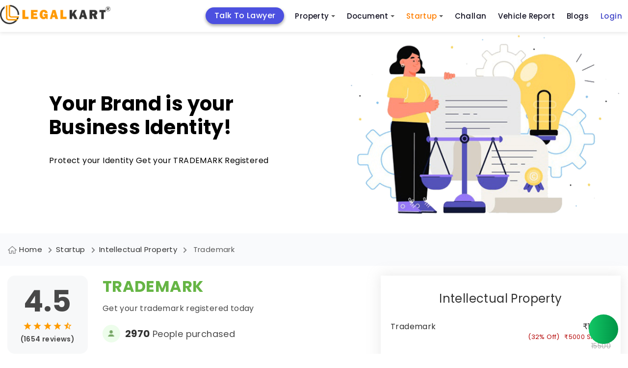

--- FILE ---
content_type: text/html; charset=utf-8
request_url: https://www.legalkart.com/legal-consultants-for-startups/intellectual-property/trademark-in-firozpur-cantt.
body_size: 25788
content:
<!DOCTYPE html>
<html lang="en">

<head>
    <meta name="viewport" content="width=device-width, initial-scale=1, shrink-to-fit=no">

    <!-- Required meta tags -->
    <meta charset="utf-8">
    <meta name="keywords" content="trademark registration, about trademark registration, what is trademark registration, online trademark registration process, trademark registration cost, required documents for trademark registration, trademark registration lawyer">
    <meta name="description" content="Get affordable legal advice &amp; guidance for your startup from experienced lawyers 24/7. Connect now for expert consultation and support with LegalKart.">
    <meta name="title" content="Trademark Registration - Online Process, Cost and Documents, brand registration, logo registration">
    <title>Trademark Registration - Online Process, Cost and Documents, brand registration, logo registration</title>
      <!-- Open Graph / Facebook -->
    <meta property="og:type" content="website" />
    <meta property="og:site_name" content="Legalkart">
    <meta property="og:url" content="https://www.legalkart.com/legal-consultants-for-startups/intellectual-property/trademark-in-firozpur-cantt.">
    <meta property="og:title" content="Trademark Registration - Online Process, Cost and Documents, brand registration, logo registration">
    <meta property="og:image" content="https://www.legalkart.com/frontend/client_base_web/layout-optim/search-lawyer-dynamic/logo.png">
    <meta property="og:image:width" content="400">
    <meta property="og:image:height" content="400">
    <meta property="og:description" content="Get affordable legal advice &amp; guidance for your startup from experienced lawyers 24/7. Connect now for expert consultation and support with LegalKart.">
    <meta property="twitter:card" content="https://www.legalkart.com/frontend/client_base_web/images/startup_banner.jpg">
    <meta property="twitter:url" content="https://www.legalkart.com/legal-consultants-for-startups/intellectual-property/trademark-in-firozpur-cantt.">
    <meta property="twitter:title" content="Trademark Registration - Online Process, Cost and Documents, brand registration, logo registration">
    <meta property="twitter:description" content="Get affordable legal advice &amp; guidance for your startup from experienced lawyers 24/7. Connect now for expert consultation and support with LegalKart.">
    <meta property="twitter:image" content="https://www.legalkart.com/frontend/client_base_web/layout-optim/search-lawyer-dynamic/logo.png">
    <!--... Open Graph / Facebook -->

    <meta property="fb:app_id" content="263030671493330">

    <link rel="canonical" href="https://www.legalkart.com/legal-consultants-for-startups/intellectual-property/trademark-in-firozpur-cantt." />

    <!-- Links Path -->
    <link rel="shortcut icon" href="/frontend/client_base_web/images/favicon.ico" type="image/x-icon">
    <link rel="icon" href="/frontend/client_base_web/images/favicon.ico" type="image/x-icon">

    <link rel="preconnect" href="https://www.googletagmanager.com" crossorigin="anonymous">
    <link rel="dns-prefetch" href="https://www.googletagmanager.com" crossorigin="anonymous">
    <link rel="preconnect" href="https://ajax.googleapis.com" crossorigin="anonymous">
    <link rel="dns-prefetch" href="https://ajax.googleapis.com" crossorigin="anonymous">
    <link rel="preconnect" href="https://www.google-analytics.com" crossorigin="anonymous">
    <link rel="dns-prefetch" href="https://www.google-analytics.com" crossorigin="anonymous">
    <link rel="preconnect" href="https://cdnjs.cloudflare.com" crossorigin="anonymous">
    <link rel="dns-prefetch" href="https://cdnjs.cloudflare.com" crossorigin="anonymous">

    <!-- Google Tag Manager Head Code-->
    <script defer src="https://www.googletagmanager.com/gtag/js?id=GTM-KQHV8X6"></script>
    <script>window.dataLayer = window.dataLayer || []; function gtag(){dataLayer.push(arguments);} gtag('js', new Date()); gtag('config', 'GTM-KQHV8X6');</script>
    
    <script>(function(w,d,s,l,i){w[l]=w[l]||[];w[l].push({'gtm.start': new Date().getTime(),event:'gtm.js'});var f=d.getElementsByTagName(s)[0], j=d.createElement(s),dl=l!='dataLayer'?'&l='+l:'';j.async=true;j.src='https://www.googletagmanager.com/gtm.js?id='+i+dl;f.parentNode.insertBefore(j,f);})(window,document,'script','dataLayer', 'GTM-KQHV8X6');</script>
    
    <meta name="facebook-domain-verification" content="9mr8y52uv6cxj0q7f6cdezy2nxm2b5"/>
    
    <script src="/frontend/client_base_web/buy_lk_mins_from_social_ad/jquery-3.2.1.min.js"></script>
    <script>
        $(document).ready(function(){
            const authUser = "";
            //window.dataLayer.push({
              //  event: "pageview",
                //page: {
                  //  url: window.location.pathname + window.location.search,
                    //title: window.location.pathname == "/" ? "Home" : window.location.pathname.split("/")[1].toLowerCase().replace(/-/g, " ").replace(/^\w/, char => char.toUpperCase()),
                    //logged_in_medium: authUser ? "mobile" : "NA",
                    //userType: authUser ? "logged_in" : "Guest",
                    //custom_user_id: authUser ? authUser : "NA",
                //},
           // });
           window.dataLayer.push({
                event: "pageview",
                url: window.location.pathname + window.location.search,
                title: window.location.pathname == "/" ? "Home" : window.location.pathname.split("/")[1].toLowerCase().replace(/-/g, " ").replace(/^\w/, char => char.toUpperCase()),
                logged_in_medium: authUser ? "mobile" : "NA",
                userType: authUser ? "logged_in" : "Guest",
                custom_user_id: authUser ? authUser : "NA",
                //page: {
                //},
            });
        })
    </script>    <!-- End Google Tag Manager Head Code-->

    <link rel="prefetch stylesheet" href="/frontend/client_base_web/layout-optim/header-footer.css" as="style">
    <link rel="preload stylesheet" href="/frontend/client_base_web/layout-optim/lk-startup-product-details-revised.css" as="style">
    <!--/ Links Path -->
    <style>
        .pageLoader{position:fixed;left:0;top:0;width:100%;height:100%;z-index:9999;background:url(/frontend/client_base_web/layout-optim/search-lawyers-all-cities/loader-spinner2.gif)50% 50%no-repeat rgb(249,249,249,.7)}.custom-toast{position:fixed;border-radius:10px;background:#fff;max-width:370px;right:-370px;top:100px;background-color:#d4edda;z-index:999999;transition:all .5s linear}.custom-toast-in{right:10px}.custom-toast-body{padding:10px 40px 10px 10px}.custom-toast svg{position:absolute;right:10px;top:10px}.custom-toast h4{font-size:16px;color:#155724}@media screen and (max-width:991px){.col-md-6.column-text .minutes-tile .card button{width:100%!important}iframe{bottom:60px!important;right:0!important}}@media screen and (max-width:767px){.minutes-tile{height:auto}.country-code-group{margin-bottom:10px!important}.payment-thumb{display:none!important}}@media screen and (max-width:1040px){.custom-toast{top:235px}}.payment-selection-list{display:table;margin:0 auto}
    </style>

    <script>
        (function(w,d,s,c,r,a,m){
        w['KiwiObject']=r;
        w[r]=w[r] || function () {
            (w[r].q=w[r].q||[]).push(arguments)};
        w[r].l=1*new Date();
            a=d.createElement(s);
            m=d.getElementsByTagName(s)[0];
        a.async=1;
        a.src=c;
        m.parentNode.insertBefore(a,m)
        })(window,document,'script',"https://app.interakt.ai/kiwi-sdk/kiwi-sdk-17-prod-min.js?v="+ new Date().getTime(),'kiwi');
        window.addEventListener("load",function () {
        kiwi.init('', 'jNgmbBA5oE8lR2bwC6RdWS9oucGSK50I', {});
        });
    </script>

</head>

<body>


    <noscript><iframe title="Google Tag Manager" src="https://www.googletagmanager.com/ns.html?id=GTM-KQHV8X6" height="0" width="0" style="display:none;visibility:hidden"></iframe></noscript>
    <!-- End Google Tag Manager Body Code-->

    <style>
       .sm{box-sizing:border-box;position:relative;z-index:9999;-webkit-tap-highlight-color:transparent}.sm,.sm li,.sm ul{list-style:none;margin:0;padding:0;line-height:normal;direction:ltr;text-align:left}.sm,.sm li{display:block}.sm-rtl,.sm-rtl li,.sm-rtl ul{direction:rtl;text-align:right}.sm>li>h1,.sm>li>h2,.sm>li>h3,.sm>li>h4,.sm>li>h5,.sm>li>h6{margin:0;padding:0}.sm ul{display:none}.sm a,.sm li{position:relative}.sm a,.sm::after{display:block}.sm a.disabled{cursor:default}.sm::after{content:"";height:0;font:0/0 serif;clear:both;overflow:hidden}.sm *,.sm ::after,.sm ::before{box-sizing:inherit}.sm-clean{background:#eee}.sm-clean a,.sm-clean a:active,.sm-clean a:focus,.sm-clean a:hover{padding:13px 58px 13px 20px}.sm-clean a.current{color:#d23600}.sm-clean a.disabled{color:#bbb}.sm-clean a .sub-arrow{position:absolute;top:50%;margin-top:-17px;left:auto;right:4px;width:34px;height:34px;overflow:hidden;text-align:center;text-shadow:none;background:rgba(255,255,255,.5);border-radius:5px}.sm-clean a .sub-arrow::before{content:"+"}.sm-clean a.highlighted .sub-arrow::before{content:"-"}.sm-clean>li:first-child>:not(ul) a,.sm-clean>li:first-child>a{border-radius:5px 5px 0 0}.sm-clean>li:last-child>:not(ul) a,.sm-clean>li:last-child>a,.sm-clean>li:last-child>ul,.sm-clean>li:last-child>ul>li:last-child>:not(ul) a,.sm-clean>li:last-child>ul>li:last-child>a,.sm-clean>li:last-child>ul>li:last-child>ul,.sm-clean>li:last-child>ul>li:last-child>ul>li:last-child>:not(ul) a,.sm-clean>li:last-child>ul>li:last-child>ul>li:last-child>a,.sm-clean>li:last-child>ul>li:last-child>ul>li:last-child>ul,.sm-clean>li:last-child>ul>li:last-child>ul>li:last-child>ul>li:last-child>:not(ul) a,.sm-clean>li:last-child>ul>li:last-child>ul>li:last-child>ul>li:last-child>a,.sm-clean>li:last-child>ul>li:last-child>ul>li:last-child>ul>li:last-child>ul,.sm-clean>li:last-child>ul>li:last-child>ul>li:last-child>ul>li:last-child>ul>li:last-child>:not(ul) a,.sm-clean>li:last-child>ul>li:last-child>ul>li:last-child>ul>li:last-child>ul>li:last-child>a,.sm-clean>li:last-child>ul>li:last-child>ul>li:last-child>ul>li:last-child>ul>li:last-child>ul{border-radius:0 0 5px 5px}.sm-clean>li:last-child>:not(ul) a.highlighted,.sm-clean>li:last-child>a.highlighted,.sm-clean>li:last-child>ul>li:last-child>:not(ul) a.highlighted,.sm-clean>li:last-child>ul>li:last-child>a.highlighted,.sm-clean>li:last-child>ul>li:last-child>ul>li:last-child>:not(ul) a.highlighted,.sm-clean>li:last-child>ul>li:last-child>ul>li:last-child>a.highlighted,.sm-clean>li:last-child>ul>li:last-child>ul>li:last-child>ul>li:last-child>:not(ul) a.highlighted,.sm-clean>li:last-child>ul>li:last-child>ul>li:last-child>ul>li:last-child>a.highlighted,.sm-clean>li:last-child>ul>li:last-child>ul>li:last-child>ul>li:last-child>ul>li:last-child>:not(ul) a.highlighted,.sm-clean>li:last-child>ul>li:last-child>ul>li:last-child>ul>li:last-child>ul>li:last-child>a.highlighted{border-radius:0}.sm-clean li{border-top:1px solid rgba(0,0,0,.05)}.sm-clean>li:first-child{border-top:0}.sm-clean ul{background:rgba(162,162,162,.1)}.sm-clean ul a,.sm-clean ul a:active,.sm-clean ul a:focus,.sm-clean ul a:hover{font-size:16px;border-left:8px solid transparent}.sm-clean ul ul a,.sm-clean ul ul a:active,.sm-clean ul ul a:focus,.sm-clean ul ul a:hover{border-left:16px solid transparent}.sm-clean ul ul ul a,.sm-clean ul ul ul a:active,.sm-clean ul ul ul a:focus,.sm-clean ul ul ul a:hover{border-left:24px solid transparent}.sm-clean ul ul ul ul a,.sm-clean ul ul ul ul a:active,.sm-clean ul ul ul ul a:focus,.sm-clean ul ul ul ul a:hover{border-left:32px solid transparent}.sm-clean ul ul ul ul ul a,.sm-clean ul ul ul ul ul a:active,.sm-clean ul ul ul ul ul a:focus,.sm-clean ul ul ul ul ul a:hover{border-left:40px solid transparent}@media (min-width:768px){.sm-clean ul{position:absolute;width:12em;border:1px solid #bbb;padding:5px 0;background:#fff;border-radius:5px!important;box-shadow:0 5px 9px rgba(0,0,0,.2)}.sm-clean li{float:left;border-top:0}.sm-clean.sm-rtl li{float:right}.sm-clean ul li,.sm-clean.sm-rtl ul li,.sm-clean.sm-vertical li{float:none}.sm-clean a{white-space:nowrap;padding:12px;color:#555;border-radius:0!important}.sm-clean ul a,.sm-clean.sm-vertical a{white-space:normal}.sm-clean .sm-nowrap>li>:not(ul) a,.sm-clean .sm-nowrap>li>a{white-space:nowrap}.sm-clean{padding:0 10px;background:#eee;border-radius:100px}.sm-clean a.highlighted,.sm-clean a:active,.sm-clean a:focus,.sm-clean a:hover{padding:12px;border-radius:0!important;color:#d23600}.sm-clean a.current{color:#d23600}.sm-clean a.disabled{color:#bbb}.sm-clean a.has-submenu{padding-right:24px}.sm-clean a .sub-arrow{top:50%;margin-top:-2px;right:12px;width:0;height:0;border-width:4px;border-style:solid dashed dashed;border-color:#555 transparent transparent;background:0 0;border-radius:0}.sm-clean a .sub-arrow::before{display:none}.sm-clean>li>ul::after,.sm-clean>li>ul::before{content:"";position:absolute;width:0;height:0;overflow:hidden;border-style:dashed dashed solid}.sm-clean>li>ul::before{top:-18px;left:30px;border-width:9px;border-color:transparent transparent #bbb}.sm-clean>li>ul::after{top:-16px;left:31px;border-width:8px;border-color:transparent transparent #fff}.sm-clean ul a{border:0!important;padding:10px 20px;color:#555}.sm-clean ul a.highlighted,.sm-clean ul a:active,.sm-clean ul a:focus,.sm-clean ul a:hover{border:0!important;padding:10px 20px;background:#eee;color:#d23600}.sm-clean ul a.current{color:#d23600}.sm-clean ul a.disabled{background:#fff;color:#ccc}.sm-clean ul a.has-submenu{padding-right:20px}.sm-clean ul a .sub-arrow{right:8px;top:50%;margin-top:-5px;border-width:5px;border-style:dashed dashed dashed solid;border-color:transparent transparent transparent #555}.sm-clean .scroll-down,.sm-clean .scroll-up{position:absolute;display:none;visibility:hidden;overflow:hidden;background:#fff;height:20px}.sm-clean .scroll-down:hover,.sm-clean .scroll-up:hover{background:#eee}.sm-clean .scroll-up:hover .scroll-up-arrow{border-color:transparent transparent #d23600}.sm-clean .scroll-down:hover .scroll-down-arrow{border-color:#d23600 transparent transparent}.sm-clean .scroll-down-arrow,.sm-clean .scroll-up-arrow{position:absolute;left:50%;margin-left:-6px;width:0;height:0;overflow:hidden;border-width:6px}.sm-clean .scroll-up-arrow{top:0;border-style:dashed dashed solid;border-color:transparent transparent #555}.sm-clean .scroll-down-arrow{top:8px;border-style:solid dashed dashed;border-color:#555 transparent transparent}.sm-clean.sm-rtl a.has-submenu{padding-right:12px;padding-left:24px}.sm-clean.sm-rtl a .sub-arrow{right:auto;left:12px}.sm-clean.sm-rtl.sm-vertical a.has-submenu,.sm-clean.sm-vertical a,.sm-clean.sm-vertical ul a{padding:10px 20px}.sm-clean.sm-rtl ul a .sub-arrow,.sm-clean.sm-rtl.sm-vertical a .sub-arrow{right:auto;left:8px;border-style:dashed solid dashed dashed;border-color:transparent #555 transparent transparent}.sm-clean.sm-rtl>li>ul::before{left:auto;right:30px}.sm-clean.sm-rtl>li>ul::after{left:auto;right:31px}.sm-clean.sm-rtl ul a.has-submenu{padding:10px 20px!important}.sm-clean.sm-vertical{padding:10px 0;border-radius:5px}.sm-clean.sm-vertical a.highlighted,.sm-clean.sm-vertical a:active,.sm-clean.sm-vertical a:focus,.sm-clean.sm-vertical a:hover{background:#fff}.sm-clean.sm-vertical a.disabled{background:#eee}.sm-clean.sm-vertical a .sub-arrow{right:8px;top:50%;margin-top:-5px;border-width:5px;border-style:dashed dashed dashed solid;border-color:transparent transparent transparent #555}.sm-clean.sm-vertical>li>ul::after,.sm-clean.sm-vertical>li>ul::before{display:none}.sm-clean.sm-vertical ul a.highlighted,.sm-clean.sm-vertical ul a:active,.sm-clean.sm-vertical ul a:focus,.sm-clean.sm-vertical ul a:hover{background:#eee}.sm-clean.sm-vertical ul a.disabled{background:#fff}}.sm-clean{padding:0!important;background:0 0!important;border-radius:0!important}.sm-clean a,.sm-clean a:active,.sm-clean a:focus,.sm-clean a:hover{font-weight:500!important;text-decoration:none!important;color:#121122!important;font-family:"Poppins",sans-serif!important;font-size:15px!important;line-height:1.4!important}.sm-clean li ul li a,.sm-clean li ul li a:hover,.sm-clean li ul li ul li a,.sm-clean li ul li ul li a:hover{font-size:13px!important}.sm-clean a .sub-arrow::before{color:#555!important}.sm-clean a .sub-arrow{font:700 20px/34px monospace!important}.sm-clean>li{margin-right:0!important}.sm-clean>li:first-child{margin-right:40px!important;text-align:center;background:#4c50e0;border-radius:25px;-webkit-border-radius:25px;-moz-border-radius:25px;-ms-border-radius:25px;-o-border-radius:25px;top:5px;box-shadow:0 3px 6px rgba(0, 0, 0, 0.16), 0 3px 6px rgba(0, 0, 0, 0.23);-webkit-box-shadow:0 3px 6px rgba(0, 0, 0, 0.16), 0 3px 6px rgba(0, 0, 0, 0.23);-ms-box-shadow:0 3px 6px rgba(0, 0, 0, 0.16), 0 3px 6px rgba(0, 0, 0, 0.23);-moz-box-shadow:0 3px 6px rgba(0, 0, 0, 0.16), 0 3px 6px rgba(0, 0, 0, 0.23);-o-box-shadow:0 3px 6px rgba(0, 0, 0, 0.16), 0 3px 6px rgba(0, 0, 0, 0.23)}.sm-clean>li:first-child a{color:#fff!important;padding:6px 18px!important; font-size: 16px !important;}.sm-clean>li:nth-child(6){text-align:center}.sm-clean>li:last-child.login-last-menu-anchor a{color:#3f43c8!important}.sm-clean>li.lawyers-click-here-anchor{display:flex!important;flex-direction:row;justify-content:center;align-items:center;padding:0;height:31px;background:#4c50e0;border-radius:3px;position:relative;top:7px;margin:0 20px 0 50px!important}.sm-clean>li.lawyers-click-here-anchor a{color:#fff!important}.sm-clean>li>a{text-transform:capitalize!important}.mob-icon-nav{display:none}.mob-icon-nav li{margin-right:20px}span.anchor-popular{background:#e62117;display:inline-block;padding:4px 8px;font-size:10px;letter-spacing:.2px;border-radius:50px;-webkit-border-radius:50px;-moz-border-radius:50px;-ms-border-radius:50px;-o-border-radius:50px;position:absolute;top:-6px;right:-44px;color:#fff;line-height:1;font-weight:700}.sm-menu-right{margin-right:200px}@media (min-width:768px){.main-nav{-webkit-border-radius:50px;-moz-border-radius:50px;-ms-border-radius:50px;-o-border-radius:50px;border-radius:50px}.sm-clean ul a.has-submenu{padding-right:40px}}.main-nav:after{clear:both;content:" ";display:block;height:0;font:0/0 serif;overflow:hidden}.nav-brand{float:left;margin:0}#main-menu{clear:both}@media (min-width:768px){#main-menu{float:right;clear:none}}.main-menu-btn{float:right;margin:6px 10px;position:relative;display:inline-block;width:29px;height:29px;text-indent:29px;white-space:nowrap;overflow:hidden;cursor:pointer;-webkit-tap-highlight-color:transparent}.main-menu-btn-icon{top:50%;left:2px}.main-menu-btn-icon,.main-menu-btn-icon:after,.main-menu-btn-icon:before{position:absolute;height:2px;width:24px;background:#555;-webkit-transition:all .25s;transition:all .25s}.main-menu-btn-icon:before{content:"";top:-7px;left:0}.main-menu-btn-icon:after{content:"";top:7px;left:0}#main-menu-state:checked~.main-menu-btn .main-menu-btn-icon{height:0;background:0 0}#main-menu-state:checked~.main-menu-btn .main-menu-btn-icon:before{top:0;-webkit-transform:rotate(-45deg);transform:rotate(-45deg)}#main-menu-state:checked~.main-menu-btn .main-menu-btn-icon:after{top:0;-webkit-transform:rotate(45deg);transform:rotate(45deg)}#main-menu-state{position:absolute;width:1px;height:1px;margin:-1px;border:0;padding:0;overflow:hidden;clip:rect(1px,1px,1px,1px)}#main-menu-state:not(:checked)~#main-menu{display:none}#main-menu-state:checked~#main-menu{display:block}@media (min-width:768px){.main-menu-btn{position:absolute;top:-99999px}#main-menu-state:not(:checked)~#main-menu{display:block}}@media screen and (max-width:991px){.sm-clean>li.lawyers-click-here-anchor{margin:0!important}}@media screen and (max-width:767px){.sm-clean>li:first-child{margin-right:0!important;background:#ff6c03;border-radius:3px;-webkit-border-radius:3px;-moz-border-radius:3px;-ms-border-radius:3px;-o-border-radius:3px;top:0;box-shadow:none;-webkit-box-shadow:none;-ms-box-shadow:none;-moz-box-shadow:none;-o-box-shadow:none}.sm-clean>li.lawyers-click-here-anchor{top:auto;margin:0!important}span.anchor-popular{top:10px;right:-40px}.main-menu-btn{position:absolute;top:7px;left:0}.main-header .logo img{width:200px;height:auto;margin-left:40px}.mob-icon-nav{position:absolute;top:18px;right:0;display:block}.mob-icon-nav img{vertical-align:middle;width:25px!important;height:25px!important}.mob-icon-nav.mob-icon-nav-right{right:80px}.sm-menu-right{margin-right:0}.sm-clean>li{margin-right:0!important}#main-menu{overflow:auto;height:100vh;padding:20px 0 60px!important}.sm-clean>li:first-child{text-align:left}.sm-clean>li:first-child br{display:none}.sm-clean>li:nth-child(6){text-align:left}.sm-clean>li:nth-child(6) br{display:none}}@media screen and (max-width:530px){.nav-brand{margin-left:0}.main-header .logo img{width:170px}.main-menu-btn{top:5px}.mob-icon-nav{top:14px}}@media screen and (max-width:480px){.main-header .logo img{width:150px}.mob-icon-nav{top:10px;right:5px}}@media screen and (max-width:359px){.main-header .logo img{width:130px}.mob-icon-nav.mob-icon-nav-right{right:70px;top:10px}header.main-header .user-profile{top:8px}.main-menu-btn{top:0}}@media only screen and (min-width:1024px) and (max-width:1111px){.sm-menu-right{margin-right:110px}.sm-clean>li:first-child{margin-right:30px!important}.sm-clean>li{margin-right:10px!important}}@media only screen and (min-width:900px) and (max-width:1023px){.main-header .logo img{width:180px;height:auto}.sm-menu-right{margin-right:50px}.sm-clean>li:first-child{margin-right:20px!important}.sm-clean>li{margin-right:10px!important}}@media only screen and (min-width:768px) and (max-width:899px){.main-header .logo img{width:160px;height:auto}.sm-menu-right{margin-right:60px}.sm-clean>li:first-child{margin-right:0!important}.sm-clean a,.sm-clean a:active,.sm-clean a:focus,.sm-clean a:hover{font-size:12px!important}.sm-clean>li{margin-right:0!important}}.sm-clean a.active-menu{color:#ff7e00!important}.border-radius-50p{border-radius:50%;-webkit-border-radius:50%;-moz-border-radius:50%;-ms-border-radius:50%;-o-border-radius:50%}
    
       .add-to-cart-menu a {padding-bottom:0!important;padding-top:0;}.add-to-cart-menu a:hover{padding-bottom:0!important;padding-top:0;}.cart-icon {top: 10px;}.cart-count-circle{width:16px;height:16px;background:#6068db;color:#fff;text-align:center;display:flex;justify-content:center;align-items:center;font-size:9px;top:-8px;left:16px;border:1px solid #fff;line-height: 15px;}
       .login-add-to-cart {display: none;}
       @media screen and (max-width:1280px) {.sm-clean>li:first-child{margin-right: 10px !important;}.sm-menu-right {margin-right: 200px !important;}}
       @media screen and (max-width:767px){.sm-clean>li.lawyers-click-here-anchor a{padding:0}.cart-icon{top:0}.main-footer-revamp .footer-top .foot-navs li.lawyers-click-here-anchor{padding:0 5px;line-height:28px}}
    
    </style>
    <header class="main-header" id="header">
        <div class="container">
            <nav class="main-nav" role="navigation">
    
                <!-- Mobile menu toggle button (hamburger/x icon) -->
                <input id="main-menu-state" type="checkbox" />
                <label class="main-menu-btn" for="main-menu-state">
                    <span class="main-menu-btn-icon"></span> Toggle main menu visibility
                </label>
    
                <h2 class="nav-brand logo">
                    <a title="Legalkart" href="/">
                        <img src="/frontend/client_base_web/layout-optim/search-lawyer-dynamic/logo.png"
                            alt="LegalKart Logo" width="225" height="44">
                    </a>
                </h2>
    
                <!-- Sample menu definition -->
                <ul id="main-menu" class="sm sm-clean">
                    <li >
                        <a title="Talk To Lawyer" href="/talk-to-lawyer" >
                            Talk To Lawyer
                        </a>
                    </li>
                    <li >
                        <a title="Property Sale And Purchase" href="/property-sale-and-purchase" >
                            Property
                           
                        </a>
                        <ul>
                                <li>
                                <a title="Property Products" href="/property-sale-and-purchase/property-products">
                                    Property Products
                                </a>
                                <ul>
                                        <li>
                                            <a title="Property Registration (sale Deed Registration)" href="/property-sale-and-purchase/property-products/property-registration-(sale-deed-registration)">
                                                Property Registration (sale Deed Registration)
                                            </a>
                                        </li>
                                        <li>
                                            <a title="Agreement to Sale Drafting" href="/property-sale-and-purchase/property-products/agreement-to-sale-drafting">
                                                Agreement to Sale Drafting
                                            </a>
                                        </li>
                                        <li>
                                            <a title="Sale Deed Drafting" href="/property-sale-and-purchase/property-products/sale-deed-drafting">
                                                Sale Deed Drafting
                                            </a>
                                        </li>
                                        <li>
                                            <a title="Property Paper Review (oral Discussion)" href="/property-sale-and-purchase/property-products/property-paper-review-(oral-discussion)">
                                                Property Paper Review (oral Discussion)
                                            </a>
                                        </li>
                                        <li>
                                            <a title="Property Report" href="/property-sale-and-purchase/property-products/property-report">
                                                Property Report
                                            </a>
                                        </li>
                                </ul>
                            </li>
                                <li>
                                <a title="Document Review" href="/property-sale-and-purchase/document-review">
                                    Document Review
                                </a>
                                <ul>
                                        <li>
                                            <a title="Sale Agreement or Agreement to Sale Review" href="/property-sale-and-purchase/document-review/sale-agreement-or-agreement-to-sale-review">
                                                Sale Agreement or Agreement to Sale Review
                                            </a>
                                        </li>
                                </ul>
                            </li>
                        </ul>
                    </li>
                    <li >
                        <a title="Document Drafting" href="/document-drafting" >
                            Document
                        </a>
                        <ul>
                            <li>
                                <a title="Lk Document Review And Consult" href="/lk-ai-document-review">
                                    Document Review &amp; Consult
                                </a>
                            </li>
                                <li>
                                    <a title="Startup Documents" href="/document-drafting/startup-documents">
                                        Startup Documents
                                    </a>
                                    <ul>
                                            <li>
                                                <a title="Business Partnership Agreement" href="/document-drafting/startup-documents/business-partnership-agreement">
                                                    Business Partnership Agreement
                                                </a>
                                            </li>
                                            <li>
                                                <a title="Terms of Use" href="/document-drafting/startup-documents/terms-of-use">
                                                    Terms of Use
                                                </a>
                                            </li>
                                            <li>
                                                <a title="Shareholder Subscription Agreement" href="/document-drafting/startup-documents/shareholder-subscription-agreement">
                                                    Shareholder Subscription Agreement
                                                </a>
                                            </li>
                                            <li>
                                                <a title="Term Sheet Drafting" href="/document-drafting/startup-documents/term-sheet-drafting">
                                                    Term Sheet Drafting
                                                </a>
                                            </li>
                                            <li>
                                                <a title="Intellectual Property Assignment Agreement" href="/document-drafting/startup-documents/intellectual-property-assignment-agreement">
                                                    Intellectual Property Assignment Agreement
                                                </a>
                                            </li>
                                            <li>
                                                <a title="Privacy Policy" href="/document-drafting/startup-documents/privacy-policy">
                                                    Privacy Policy
                                                </a>
                                            </li>
                                            <li>
                                                <a title="Employment Agreement" href="/document-drafting/startup-documents/employment-agreement">
                                                    Employment Agreement
                                                </a>
                                            </li>
                                            <li>
                                                <a title="Service Agreement" href="/document-drafting/startup-documents/service-agreement">
                                                    Service Agreement
                                                </a>
                                            </li>
                                            <li>
                                                <a title="Licensing Agreement" href="/document-drafting/startup-documents/licensing-agreement">
                                                    Licensing Agreement
                                                </a>
                                            </li>
                                            <li>
                                                <a title="Non Disclosure Agreement" href="/document-drafting/startup-documents/non-disclosure-agreement">
                                                    Non Disclosure Agreement
                                                </a>
                                            </li>
                                            <li>
                                                <a title="Software as a Service (saas) Agreement" href="/document-drafting/startup-documents/legal-for-startup/saas-agreement">
                                                    Software as a Service (saas) Agreement
                                                </a>
                                            </li>
                                            <li>
                                                <a title="Franchise Agreement" href="/document-drafting/startup-documents/franchise-agreement">
                                                    Franchise Agreement
                                                </a>
                                            </li>
                                            <li>
                                                <a title="Consultancy Agreement" href="/document-drafting/startup-documents/consultancy-agreement">
                                                    Consultancy Agreement
                                                </a>
                                            </li>
                                            <li>
                                                <a title=" Co-founders Agreement" href="/document-drafting/startup-documents/-co-founders-agreement">
                                                     Co-founders Agreement
                                                </a>
                                            </li>
                                            <li>
                                                <a title="Joint Venture" href="/document-drafting/startup-documents/joint-venture">
                                                    Joint Venture
                                                </a>
                                            </li>
                                    </ul>
                                </li>
                                <li>
                                    <a title="Agreeements &amp; Contracts" href="/document-drafting/agreeements-&amp;-contracts">
                                        Agreeements &amp; Contracts
                                    </a>
                                    <ul>
                                            <li>
                                                <a title="Letter of Intent" href="/document-drafting/agreeements-&amp;-contracts/letter-of-intent">
                                                    Letter of Intent
                                                </a>
                                            </li>
                                            <li>
                                                <a title="Loan Agreement" href="/document-drafting/agreeements-&amp;-contracts/loan-agreement">
                                                    Loan Agreement
                                                </a>
                                            </li>
                                            <li>
                                                <a title="Freelancer Ageement" href="/document-drafting/agreeements-&amp;-contracts/freelancer-ageement">
                                                    Freelancer Ageement
                                                </a>
                                            </li>
                                    </ul>
                                </li>
                                <li>
                                    <a title="Property Documents" href="/document-drafting/property-documents">
                                        Property Documents
                                    </a>
                                    <ul>
                                            <li>
                                                <a title="Will Registration" href="/document-drafting/property-documents/will-registration">
                                                    Will Registration
                                                </a>
                                            </li>
                                            <li>
                                                <a title="Commercial Lease Agreement" href="/document-drafting/property-documents/commercial-lease-agreement">
                                                    Commercial Lease Agreement
                                                </a>
                                            </li>
                                            <li>
                                                <a title="Gift Deed" href="/document-drafting/property-documents/gift-deed">
                                                    Gift Deed
                                                </a>
                                            </li>
                                            <li>
                                                <a title="Rent Agreement Online" href="/document-drafting/property-documents/rent-agreement-online">
                                                    Rent Agreement Online
                                                </a>
                                            </li>
                                            <li>
                                                <a title="Joint Development Agreement " href="/document-drafting/property-documents/joint-development-agreement-">
                                                    Joint Development Agreement 
                                                </a>
                                            </li>
                                            <li>
                                                <a title="Will" href="/document-drafting/property-documents/will">
                                                    Will
                                                </a>
                                            </li>
                                            <li>
                                                <a title="Power of Attorney" href="/document-drafting/property-documents/power-of-attorney">
                                                    Power of Attorney
                                                </a>
                                            </li>
                                            <li>
                                                <a title="Relinquishment Deed " href="/document-drafting/property-documents/relinquishment-deed-">
                                                    Relinquishment Deed 
                                                </a>
                                            </li>
                                            <li>
                                                <a title="Registration of Power of Attorney" href="/document-drafting/property-documents/registration-of-power-of-attorney">
                                                    Registration of Power of Attorney
                                                </a>
                                            </li>
                                            <li>
                                                <a title="Sale Deed Drafting" href="/document-drafting/property-documents/sale-deed-drafting">
                                                    Sale Deed Drafting
                                                </a>
                                            </li>
                                    </ul>
                                </li>
                        </ul>
                    </li>
                    <li >
                        <a title="Legal Consultants For Startups" href="/legal-consultants-for-startups"  class="active-menu" >
                            Startup
                        </a>
                        <ul>
                                <li>
                                    <a title="Company Formation" href="/legal-consultants-for-startups/company-formation">
                                        Company Formation
                                    </a>
                                    <ul>
                                            <li>
                                                <a title="Partnership Firm" href="/legal-consultants-for-startups/company-formation/partnership-firm">
                                                    Partnership Firm
                                                </a>
                                            </li>
                                            <li>
                                                <a title="Private Limited Company" href="/legal-consultants-for-startups/company-formation/private-limited-company">
                                                    Private Limited Company
                                                </a>
                                            </li>
                                            <li>
                                                <a title="One Person Company" href="/legal-consultants-for-startups/company-formation/one-person-company">
                                                    One Person Company
                                                </a>
                                            </li>
                                            <li>
                                                <a title="Limited Liability Partnership" href="/legal-consultants-for-startups/company-formation/limited-liability-partnership">
                                                    Limited Liability Partnership
                                                </a>
                                            </li>
                                    </ul>
                                </li>
                                <li>
                                    <a title="Intellectual Property" href="/legal-consultants-for-startups/intellectual-property">
                                        Intellectual Property
                                    </a>
                                    <ul>
                                            <li>
                                                <a title="Copyright" href="/legal-consultants-for-startups/intellectual-property/copyright">
                                                    Copyright
                                                </a>
                                            </li>
                                            <li>
                                                <a title="Respond to Tm Objections" href="/legal-consultants-for-startups/intellectual-property/respond-to-tm-objections">
                                                    Respond to Tm Objections
                                                </a>
                                            </li>
                                            <li>
                                                <a title="Patent" href="/legal-consultants-for-startups/intellectual-property/patent">
                                                    Patent
                                                </a>
                                            </li>
                                            <li>
                                                <a title="Trademark" href="/legal-consultants-for-startups/intellectual-property/trademark">
                                                    Trademark
                                                </a>
                                            </li>
                                    </ul>
                                </li>
                                <li>
                                    <a title="Registrations &amp; Licenses" href="/legal-consultants-for-startups/registrations-&amp;-licenses">
                                        Registrations &amp; Licenses
                                    </a>
                                    <ul>
                                            <li>
                                                <a title="Gst Registration" href="/legal-consultants-for-startups/registrations-&amp;-licenses/gst-registration">
                                                    Gst Registration
                                                </a>
                                            </li>
                                            <li>
                                                <a title="Annual Gst Return Filing" href="/legal-consultants-for-startups/registrations-&amp;-licenses/annual-gst-return-filing">
                                                    Annual Gst Return Filing
                                                </a>
                                            </li>
                                            <li>
                                                <a title="Export Import Code" href="/legal-consultants-for-startups/registrations-&amp;-licenses/export-import-code">
                                                    Export Import Code
                                                </a>
                                            </li>
                                    </ul>
                                </li>
                        </ul>
                    </li>
                    <li >
                        <a title="Car Challans" href="https://www.challanwala.com/challan-search" target="_blank" >
                            Challan
                        </a>
                    </li>
                    <li >
                        <a title="Vehicle Report" href="https://www.challanwala.com/vehicle-report" target="_blank" >
                            Vehicle Report
                        </a>
                    </li>
                    <li >
                        <a title="Blogs" href="/legal-blog" >
                            Blogs
                        </a>
                    </li>
                        
    
                    
                            
                                <li class="login-last-menu-anchor">
                                    <a title="Consumer Login" href="/consumer-login" >
                                        Login
                                    </a>
                                </li>
    
    
                </ul>
            </nav>
                <div class="mob-icon-nav">
    
                <ul class="m-0 p-0 list-unstyled d-flex align-items-center">
                    <li>
                        <a title="Talk To Lawyer" href="/talk-to-lawyer">
                            <img class="width-30 height-30" src="/frontend/client_base_web/images/mob-talk-icon.png" alt="LegalKart talk to lawyer">
                        </a>
                    </li>
                      
                        <li>
                            <a  title="Consumer Login" href="/consumer-login" >
                                <img class="width-30 height-30" src="/frontend/client_base_web/images/mob-login-icon.png" alt="Login to LegalKart">
                            </a>
                        </li>
                    <li>
                        <a title="Add To Cart" href="/add-to-cart">
                            <div class="cart-icon pos-rel">
                                <div class="cart-count-circle border-radius-50p pos-abs" style="display: block;"></div>
                                <img width="25" height="25" src="/frontend/client_base_web/images/header-cart-icon.png" alt="cart to LegalKart">
                            </div>
                        </a>
                    </li>
                </ul>
                
            </div>
        </div>
    </header>
    
    
    <style>
         @font-face{font-family:"Poppins";font-style:normal;font-weight:400;font-display:swap;src:local("Poppins"),url(/frontend/client_base_web/layout-optim/home-revamp/fonts/poppins-v20-latin-regular.woff2)format("woff2"),url(/frontend/client_base_web/layout-optim/home-revamp/fonts/poppins-v20-latin-regular.woff)format("woff")}@font-face{font-family:"Poppins";font-style:normal;font-display:swap;font-weight:500;src:local("Poppins"),url(/frontend/client_base_web/layout-optim/home-revamp/fonts/poppins-v20-latin-500.woff2)format("woff2"),url(/frontend/client_base_web/layout-optim/home-revamp/fonts/poppins-v20-latin-500.woff)format("woff")}@font-face{font-family:"Poppins";font-style:normal;font-display:swap;font-weight:600;src:local("Poppins"),url(/frontend/client_base_web/layout-optim/home-revamp/fonts/poppins-v20-latin-600.woff2)format("woff2"),url(/frontend/client_base_web/layout-optim/home-revamp/fonts/poppins-v20-latin-600.woff)format("woff")}@font-face{font-family:"Poppins";font-style:normal;font-display:swap;font-weight:700;src:local("Poppins"),url(/frontend/client_base_web/layout-optim/home-revamp/fonts/poppins-v20-latin-700.woff2)format("woff2"),url(/frontend/client_base_web/layout-optim/home-revamp/fonts/poppins-v20-latin-700.woff)format("woff")}
    </style>
    <div class="hero-area">
        <div class="owl-carousel owl-theme">
            <div class="slide-item">
                <div class="row  align-items-center">
                    <div class="col-6 order-2">
                        <div class="caption">
                            <h2 class="font-40 font-weight-bold m-b-10" style="color: #000000">
                                Your Brand is your Business Identity!
                            </h2>
                            <p class="font-16" style="color: #000000">
                                Protect your Identity 
Get your TRADEMARK Registered
                            </p>
                        </div>
                    </div>
                    <div class="col-6 order-1">
                        <img class="img-fluid" alt="Legalkart Legal Consultants For Startups" width="660" height="400" 
                        data-aload="/url_template_images/1-1616598457223.png">
                    </div>
                </div>
            </div>
        </div>
    </div>

    <div class="breadcrumbs-sec">
        <div class="container">
            <ul class="m-0 p-0 d-flex align-items-center list-unstyled">
                <li class="m-r-10">
                    <svg viewBox="0 0 48 48" class="home d-inline-block align-middle" style="height: 20px;">
                        <path d="M20 40V28h8v12h10V24h6L24 6 4 24h6v16z" stroke-linecap="round" stroke-linejoin="round"
                            fill="transparent" stroke="rgba(49,49,49,0.6)" stroke-width="3"></path>
                    </svg>
                    <a title="Legalkart" href="/">Home</a>
                </li>
                <li class="m-r-10">
                    <a title="Legal Consultants For Startups" href="/legal-consultants-for-startups"><i class="right-chevron"></i><span>Startup</span></a>
                </li>
                <li class="m-r-10">
                        <a title="Legal Consultants For Startups" href="/legal-consultants-for-startups/intellectual-property"><i class="right-chevron"></i><span>Intellectual Property</span></a>
                </li>
                <li class="m-r-10">
                    <i class="right-chevron"></i>
                    <span>Trademark</span>
                </li>
            </ul>
        </div>
    </div>

    <div class="main-content start-up-detail">




        <div class="container content-with-pricing">
            <div class="row">
                <div class="col-8 col-100p startup-left-col">
                        <div class="product-rating-section desktop-view">
                            <div class="row">
                                <div class="col-3 col-100p">
                                    <div class="product-number text-center">
                                        <span class="number d-block font-60 color11">
                                            4.5
                                        </span>
                                        <div class="rating-star">
                                        
                                                <img width="16" height="16" data-aload="/frontend/client_base_web/layout-optim/just-consult-landing-new/solid-star.png" alt="LegalKart Rating and Reviews">
                                                <img width="16" height="16" data-aload="/frontend/client_base_web/layout-optim/just-consult-landing-new/solid-star.png" alt="LegalKart Rating and Reviews">
                                                <img width="16" height="16" data-aload="/frontend/client_base_web/layout-optim/just-consult-landing-new/solid-star.png" alt="LegalKart Rating and Reviews">
                                                <img width="16" height="16" data-aload="/frontend/client_base_web/layout-optim/just-consult-landing-new/solid-star.png" alt="LegalKart Rating and Reviews">
                                                <img width="16" height="16" data-aload="/frontend/client_base_web/layout-optim/just-consult-landing-new/half-star.png" alt="LegalKart Rating and Reviews">
                                        </div>
                                        <span class="d-block font-14 font-weight-semi color11 m-t-5 totalReviewsDiv" style="cursor: pointer;">
                                            (1654 reviews)
                                        </span>
                                    </div>
                                </div>
                                <div class="col-9 col-100p">
                                    <div class="ratings-title m-b-10">
                                        <h2>Trademark</h2>
                                    </div>
                                    <h4 class="font-16 m-b-20">
                                        Get your trademark registered today
                                    </h4>
                                    <div class="people-count d-flex align-items-center">
                                        <div class="icon-circle border-radius-50p d-flex align-items-center justify-content-center">
                                            <img width="13" height="13" class="img-fluid desk-img" data-aload="/frontend/client_base_web/layout-optim/property-landing-page/people-icon.png" alt="People purchased">
                                        </div>
                                        <p class="font-18 font-weight-normal">
                                            <span class="font-20 font-weight-bold color1">2970</span> People purchased 
                                        </p>
                                    </div>
                                </div>
                            </div>
                        </div>

                    <div class="product-rating-section mobile-view">
                            <div class="row">
                                <div class="col-9 col-100p">
                                    <div class="ratings-title m-b-10">
                                        <div class="number d-block">
                                            <span>4.4</span>
                                            <img class="star-rating" data-aload="/frontend/client_base_web/layout-optim/just-consult-landing-new/solid-star.png" alt="LegalKart reviews and ratings" width="10" height="11">
                                        </div>
                                        <h2>Trademark</h2>
                                    </div>
                                    <h4 class="font-16 m-b-20">
                                        Get your trademark registered today
                                    </h4>
                                    <a class="rating d-block scrollTo reviewClickMobile" href="#">
                                        <img data-aload="/frontend/client_base_web/layout-optim/just-consult-landing-new/solid-star.png" alt="LegalKart reviews and ratings" width="10" height="11">
                                        <img data-aload="/frontend/client_base_web/layout-optim/just-consult-landing-new/solid-star.png" alt="LegalKart reviews and ratings" width="10" height="11">
                                        <img data-aload="/frontend/client_base_web/layout-optim/just-consult-landing-new/solid-star.png" alt="LegalKart reviews and ratings" width="10" height="11">
                                        <img data-aload="/frontend/client_base_web/layout-optim/just-consult-landing-new/solid-star.png" alt="LegalKart reviews and ratings" width="10" height="11">
                                        <img data-aload="/frontend/client_base_web/layout-optim/just-consult-landing-new/outline-star.png" alt="LegalKart reviews and ratings" width="10" height="11">
                                        <span class="font-12">
                                        4.4 / 5 ( 1707 Reviews)
                                        </span>
                                    </a>
                                    <div class="people-count d-flex align-items-center">
                                        <div class="icon-circle border-radius-50p d-flex align-items-center justify-content-center">
                                            <img width="13" height="13" class="img-fluid desk-img" data-aload="/frontend/client_base_web/layout-optim/property-landing-page/people-icon.png" alt="People purchased">
                                        </div>
                                        <p class="font-18 font-weight-normal">
                                            <span class="font-20 font-weight-bold color1">2970</span> People purchased 
                                        </p>
                                    </div>
                                </div>
                            </div>
                    </div>

                    <div class="hiw-sec">
                        <h3 class="title-head title-common text-left d-block font-30 m-b-20 lh-1 common-main-title">
                            How It Works
                        </h3>
                            <div class="hiw-content hiw-static d-flex align-items-center justify-content-between text-center">
                                    <div class="tile-item">
                                        <div class="icon-circle-box">
                                            <div class="icon-circle">
                                                <img data-aload="/frontend/client_base_web/layout-optim/property-landing-page/hiw-choose-your-required-icon.png" alt="Choose your required  Product & Pay " width="35" height="35">
                                            </div>
                                        </div>
                                        <div class="description">
                                            <h4 class="font-14 font-weight-medium m-0">
                                                Choose your required 
                                                Product &amp; Pay 
                                            </h4>
                                            <p class="font-12 m-0">
                                                Choose any product or combine two to get more discount
                                            </p>
                                        </div>
                                    </div>
                                    <div class="tile-item">
                                        <div class="icon-circle-box">
                                            <div class="icon-circle">
                                                <img data-aload="/frontend/client_base_web/layout-optim/property-landing-page/hiw-fill-details-icon.png" alt="Choose your required  Product & Pay " width="35" height="35">
                                            </div>
                                        </div>
                                        <div class="description">
                                            <h4 class="font-14 font-weight-medium m-0">
                                                Fill required <br>details 
                                            </h4>
                                            <p class="font-12 m-0">
                                                Fill your details on success page & upload the documents (as necessary)
                                            </p>
                                        </div>
                                    </div>
                                    <div class="tile-item">
                                        <div class="icon-circle-box">
                                            <div class="icon-circle">
                                                <img data-aload="/frontend/client_base_web/layout-optim/property-landing-page/hiw-sms-whatsapp-icon.png" alt="Receive updates on SMS
                                                & what's app " width="35" height="35">
                                            </div>
                                        </div>
                                        <div class="description">
                                            <h4 class="font-14 font-weight-medium m-0">
                                                Receive updates on SMS
                                                &amp; what's app
                                            </h4>
                                            <p class="font-12 m-0">
                                                Receive update messages on whats app &amp; sms on your requested product progress
                                            </p>
                                        </div>
                                    </div>
                                    <div class="tile-item">
                                        <div class="icon-circle-box">
                                            <div class="icon-circle">
                                                <img data-aload="/frontend/client_base_web/layout-optim/property-landing-page/hiw-delivery-products-icon.png" alt=" Delivery of your product" width="35" height="35">
                                            </div>
                                        </div>
                                        <div class="description">
                                            <h4 class="font-14 font-weight-medium m-0">
                                                Delivery of your
                                                product
                                            </h4>
                                            <p class="font-12 m-0">
                                                Be it consultation, drafting or registration.Get the delivery in promised time
                                            </p>
                                        </div>
                                    </div>
                            </div>
                    </div>

                        <div class="description-data-content part-1">
                            <h2 class="title-div">Trademark Registration in Firozpur Cantt. with best IP expert</h2>
                            <p><p>Are you an entrepreneur looking to protect your brand identity? Look no further than LegalKart for all your trademark registration needs! By registering your trademark, you can safeguard your brand and prevent others from using it without your permission. With LegalKart&#39;s easy and hassle-free process, you can rest assured that your trademark registration is in expert hands with Legalkart in Firozpur Cantt.&nbsp;. Our experienced lawyers in Firozpur Cantt.&nbsp;will guide you through the process and ensure that your trademark is registered. Don&#39;t leave your brand vulnerable to infringement.&nbsp;&nbsp;Register your trademark with LegalKart today and protect your business for years to come. Every 10th person in Firozpur Cantt. trusts LegalKart for all its Legal Needs.&nbsp;</p></p>                        
                        </div>
                    <div class="description-data-content part-1">
                        <h2 class="title-div">What is a Trademark?</h2>
                        <p><p>Trademark is also popularly known as brand name in layman&rsquo;s language. Trademark is a visual symbol which may be a word signature, name, device, label, numerals or combination of colours creating an identity of a product or a business. The necessary legal requirement to register a trademark under the Act is that the selected image should be capable of being represented graphically on a paper. Also, it should be unique and not similar to any other mark which is already registered under the Trademark Registration Act.</p>
</p>
                        <div class="lazyload-wrapper">
                            <img class="img-fluid" width="800" height="399" data-aload="/url_template_images/1-1621521363782.jpeg" alt="Content Image">
                        </div>
                    </div>
                    <div class="description-data-content productDetailsAlternateBlock part-2">
                        <h2 class="title-div">Why Trademark registration? </h2>
                        <ul>
	<li>Add to company valuation as a key asset.&nbsp;</li>
	<li>Helps in establishing a unique identity and brand for the company&rsquo;s goods or services</li>
	<li>It helps in establishing trust, goodwill and quality in the minds of the customer.</li>
	<li>Creates unique identity for the company</li>
	<li>It can be used as the basis for trademark filing in other countries if required.</li>
	<li>Only owners of registered trademarks can take action&nbsp;for damages in case of trademark infringement.</li>
</ul>

                        <div class="lazyload-wrapper">
                            <img class="img-fluid" width="800" height="399" data-aload="/url_template_images/1-1621521818357.jpeg" alt="Content Image">
                        </div>
                    </div>
                    <div class="description-data-content productDetailsAlternateBlock part-2">
                        <h2 class="title-div">Trademark Registration Process</h2>
                        <ul>
	<li>Preliminary Search for conflicting marks on the Official database.&nbsp;</li>
	<li>Preparing and filing trademark application including user Affidavit and other mandatory documents.</li>
	<li>Reviewing the Examination Report. Preparing and filing a detailed response (if required)&nbsp;</li>
	<li>Preparing for and attending a hearing before the Examiner / Registrar ( if required)&nbsp;</li>
</ul>

                        <div class="lazyload-wrapper">
                            <img class="img-fluid" width="800" height="399" data-aload="/url_template_images/1-1621522304992.jpeg" alt="Content Image">
                        </div>
                    </div>
                    <div class="description-data-content productDetailsAlternateBlock part-2">
                        <h2 class="title-div">Documents required for registering a Trademark</h2>
                        <p>Listed below are the documents that are required for registering a Trademark</p>

<ul>
	<li><strong>Proof of Applicant</strong> - PAN Card, Address Proof of Applicantand</li>
</ul>

<p>Certificate of Registration</p>

<ul>
	<li><strong>Brand Name &amp; Logo</strong>&ndash; Symbol/Logo of the Trademark to be registered</li>
	<li><strong>User Affidavit</strong>- In case TM is already under use</li>
	<li><strong>MSME / Start-up Recognition</strong> - to avail 50% rebate on the Government fee</li>
	<li><strong>Signed Form TM &ndash; 48</strong> &ndash; to allow the Attorney to file Trademark on your behalf with the Trademark Registrar</li>
</ul>

                    </div>


                    <div class="pricing-area-tile text-center desktop-view">
                        <div class="price-pkg-sec">
                            <div class="top-sec p-20">

                                <div class="company-formation">
                                    <div class="pricing-head m-t-10 m-b-30">
                                        <h3 class="font-24 pos-rel">
                                            Intellectual Property
                                        </h3>
                                    </div>
                                    <div class="company-price">
                                        <div class="row">
                                            <div class="col-6">
                                                <p class="font-16 text-left">Trademark
                                                </p>
                                            </div>
                                            <div class="col-6 text-right">
                                                <h2 class="font-16">
                                                    ₹10500
                                                </h2>
                                                <span class="font-13 color6 d-inline-block m-r-5">
                                                    (32% Off)
                                                </span>
                                                <span class="prc-save-badge font-12 text-uppercase m-r-5">
                                                    ₹5000 Save
                                                </span>
                                                <span class="font-14 line-through">₹
                                                    15500</span>
                                            </div>
                                        </div>
                                    </div>
                                    <div class="include-gst">
                                        <div class="row">
                                            <div class="col-7">
                                                <label class="control control--checkbox">
                                                    Msme (udyog Aadhar) Registration
                                                    <input type="checkbox" checked="checked" id="associatedProductCheck_Msme (udyog Aadhar) Registration"
                                                        class="associatedProductCheckClass"
                                                        data-amount-now="1999"
                                                        data-amount-was="4999"
                                                        data-amount-save="2500"
                                                        data-product-url="msme-(udyog-aadhar)-registration">
                                                    <div class="control__indicator"></div>
                                                </label>
                                            </div>
                                            <div class="col-5 text-right">
                                                <h2 class="font-16">
                                                    ₹1999
                                                </h2>
                                                <span class="prc-save-badge font-12 text-uppercase m-r-10">
                                                    ₹2500 Save
                                                </span>
                                                <span class="font-14 line-through">₹4999</span>
                                            </div>
                                        </div>
                                    </div>
                                    <div class="hline-total">
                                        <div class="row">
                                            <div class="col-7">
                                                <p class="font-18 text-left font-weight-semi">Gross Total
                                                </p>
                                            </div>
                                            <div class="col-5 text-right">
                                                <h2 class="font-18 font-weight-semi totalAmountNowDiv"
                                                    data-total_amount_now="10500">
                                                    ₹10500
                                                </h2>
                                            </div>
                                        </div>
                                    </div>
                                        <div class="deliverables-box">
                                            <h3>
                                                Deliverables <sup>*</sup>
                                            </h3>
                                            <div class="deliverable-data">
                                                <p>a)&nbsp;Preliminary Search for conflicting marks on the Official database and providing legal advice based on the searches, including chances of success. (One Mark One Class)</p>

<p>b)&nbsp;Preparing and filing the trademark application, including user Affidavit and other mandatory documents. (One Mark One Class)</p>

<p>c) This Fee is including Government Fee and Professional Fee for one Class.&nbsp;</p>

                                            </div>
                                            <div class="show-more">
                                                Show More
                                                <img width="10" height="6" 
                                                data-aload="/frontend/client_base_web/layout-optim/just-consult-landing-new/deliverable-show-more-icon.png"
                                                alt="Deliverables Points">
                                            </div>
                                            <div class="show-less">
                                                Show Less
                                                <img width="10" height="6" 
                                                data-aload="/frontend/client_base_web/layout-optim/just-consult-landing-new/deliverable-show-more-icon.png"
                                                alt="Deliverables Points">
                                            </div>
                                        </div>
                                    <div class="accept-payment sticky-accept-payment m-t-20 text-left">
                                        <h2 class="font-18 m-b-10">
                                            We Accept
                                        </h2>
                                        <img width="500" height="40" class="img-fluid"
                                            data-aload="/frontend/client_base_web/images/payment-checkout-icon.png"
                                            alt="LegalKart Payment Gateways">
                                    </div>
                                    <div class="text-center">
                                        <button type="button" id="buyNowStartUpOtherProductBtn"
                                            data-product-id="47911f1bb0b40d64f5caade527e6eb24e67d"
                                            class="buy-btn font-weight-medium color-white text-uppercase border-radius-5">
                                            Buy now
                                        </button>
                                    </div>
                                </div>
                            </div>
                        </div>
                    </div>


                    <div class="recommend-product-mob">

                    </div>




    <style>
        .chat-banner-card{font-family:"Open Sans",sans-serif;background-color:transparent;margin-top:20px}.chat-body-card{background:#292942;background:-moz-linear-gradient(top,#292942 0,#3b3e67 100%);background:-webkit-linear-gradient(top,#292942 0,#3b3e67 100%);background:linear-gradient(to bottom,#292942 0,#3b3e67 100%);filter:progid:DXImageTransform.Microsoft.gradient(startColorstr='#292942', endColorstr='#3b3e67', GradientType=0);border-radius:5px;-webkit-border-radius:5px;-moz-border-radius:5px;-ms-border-radius:5px;-o-border-radius:5px;position:relative;overflow:hidden;min-height:250px}.chat-body-card .left-side{padding-left:30px;padding-top:50px}.chat-banner-card .left-side h1{font-size:34px;color:#fff;font-weight:800;display:inline-block;}.chat-banner-card .left-side h1 span{color:#5fff7d;font-weight:800}.chat-banner-card .left-side p{color:#fff;font-size:16px;font-weight:300;margin-right:20px;margin-top:8px}.chat-banner-card .left-side p span{font-weight:600}.right-side-banner{position:absolute;right:-170px;top:-1px;overflow:hidden}.chat-banner-card .mobile-view{display:none}.chat-now{font-size:17px;padding:14px 50px;background:#2763f3;border-radius:2px;-webkit-border-radius:2px;-moz-border-radius:2px;-ms-border-radius:2px;-o-border-radius:2px;margin-top:30px;color:#fff;transition:all .5s linear;-webkit-transition:all .5s linear;-moz-transition:all .5s linear;border:3px solid #2763f3;display:inline-block}.chat-now:hover{background:0 0;border:3px solid #fff;color:#fff}.mobile-side-banner{display:none}.chat-body-card .left-side a{display:table}@media screen and (max-width:1280px){.right-side-banner{right:-240px}}@media screen and (max-width:991px){.chat-body-card{min-height:190px}.chat-banner-card .right-side-banner{display:none}.chat-body-card .left-side{padding-left:45px;padding-top:45px;padding-bottom:20px}.chat-banner-card .left-side p{font-size:13px;margin-right:0}.chat-banner-card .left-side h1{font-size:40px}.chat-banner-card .mobile-view{display:block;margin-top:20px}.chat-banner-card .desktop-view{display:none}.chat-now{font-size:14px;padding:8px 20px;margin-top:15px}.mobile-side-banner{display:block}.mobile-side-banner img{width:100%;height:auto}}@media screen and (max-width:767px){.chat-banner-card{margin-bottom:20px}.chat-banner-card .mobile-side-banner a{overflow:hidden;display:block}}@media screen and (max-width:535px){.chat-body-card .left-side{padding-left:25px;padding-top:25px}}@media screen and (max-width:420px){.chat-body-card{min-height:170px}.chat-banner-card .left-side h1{font-size:32px}.chat-banner-card .left-side p{margin-right:0}}@media screen and (max-width:360px){.chat-body-card .left-side{padding-left:15px;padding-top:15px}}
    </style>

    <div class="chat-banner-card">
            <div class="chat-with-us">
                <div class="chat-body-card">
                    <div class="row">
                        <div class="col-12">
                            <div class="mobile-side-banner">
                                <a title="Send" target="_blank" aria-label="Chat with us for Legalkart" href="https://api.whatsapp.com/send?phone=918743940556&text=Hello%20Team%20LegalKart!" aria-label="Chat with us">
                                <picture>
                                    <source
                                        srcset="/frontend/client_base_web/layout-optim/legal-for-startup/chat-banner-mobile.webp"
                                        type="image/webp"
                                    />
                                    <source
                                        srcset="/frontend/client_base_web/layout-optim/legal-for-startup/chat-banner-mobile.png"
                                        type="image/png"
                                    />
                                    <img
                                        data-aload="/frontend/client_base_web/layout-optim/legal-for-startup/chat-banner-mobile.png"
                                        alt="LegalKart - Chat with us"
                                        width="545"
                                        height="306"
                                    />
                            </picture>
                            </a>
                            </div>
                            <div class="left-side">
                                <a title="Send" target="_blank" aria-label="Chat with us for Legalkart" href="https://api.whatsapp.com/send?phone=918743940556&text=Hello%20Team%20LegalKart!" aria-label="Chat with us">
                                    <h1>Chat <span>with us</span></h1>
                                    <div class="d-flex align-items-center">
                                        <p>Chat with us <span> for all your Startup need.</span></p>
                                    </div>
                                </a>
                                <a title="Send" target="_blank" aria-label="Chat with us for Legalkart" href="https://api.whatsapp.com/send?phone=918743940556&text=Hello%20Team%20LegalKart!" aria-label="Chat now"  class="chat-now font-weight-medium color-white">
                                    Chat Now
                                </a>
                            </div>
                            <div class="right-side-banner">
                            <picture>
                                    <source
                                        srcset="/frontend/client_base_web/layout-optim/legal-for-startup/chat-banner-startups.webp"
                                        type="image/webp"
                                    />
                                    <source
                                        srcset="/frontend/client_base_web/layout-optim/legal-for-startup/chat-banner-startups.png"
                                        type="image/png"
                                    />
                                    <img
                                        data-aload="/frontend/client_base_web/layout-optim/legal-for-startup/chat-banner-startups.png"
                                        alt="LegalKart - Chat with us"
                                        width="545"
                                        height="306"
                                    />
                                </picture>
                            </div>
                        </div>
                    </div>
        
                </div>
            </div>
    </div>



                    <div class="frequently-section">
                        <div class="frequentqa-sec m-t-40">
                            <h3 class="title-head title-common font-30 m-b-40 lh-1 common-main-title">
                                Frequently Asked Question
                            </h3>
                            <div class="accordion-sec content-card">
                                    <div class="accordion common-shadow m-b-20 px-15 border-radius-5">
                                        <h2 class="accordion-header closed">
                                            What is a Trademark Class?
                                        </h2>
                                        <div class="panel m-b-20">
                                            <p class="text-light m-b-10">
                                                <p>Trademark Registry has classified goods and services under 45 classes. Your application must mention the trademark class/classes the goods/services itrepresent. The trademark would be registered under those classes only in which it is applied.For each class, a separate application is filed by paying prescribed Government fee.</p>

                                            </p>
                                        </div>
                                    </div>
                                    <div class="accordion common-shadow m-b-20 px-15 border-radius-5">
                                        <h2 class="accordion-header closed">
                                            What is the validity of Trademark?
                                        </h2>
                                        <div class="panel m-b-20">
                                            <p class="text-light m-b-10">
                                                <p>The Trademark Registration is valid for 10 years from the date of application and may then be renewed for a period of 10 years within 6 months of the due date after expiry of the 10 years.</p>

                                            </p>
                                        </div>
                                    </div>
                                    <div class="accordion common-shadow m-b-20 px-15 border-radius-5">
                                        <h2 class="accordion-header closed">
                                            How long does it take to register a Trademark?
                                        </h2>
                                        <div class="panel m-b-20">
                                            <p class="text-light m-b-10">
                                                <p>Usually, it takes at least 15 to 18 months for Trademark registration in India once applied. Post which the owner can use (R) symbol beside the Trademark. However, as soon as the online Trademark application is filed, the applicant can start using the (TM) symbol. The registration may get delayed due to the verification procedure.</p>

                                            </p>
                                        </div>
                                    </div>
                                    <div class="accordion common-shadow m-b-20 px-15 border-radius-5">
                                        <h2 class="accordion-header closed">
                                            Is the Trademark registered in India valid outside India?
                                        </h2>
                                        <div class="panel m-b-20">
                                            <p class="text-light m-b-10">
                                                <p>The registration application filed under the Trademark Act, 1999 is verified and registered in India only and it remains valid only in India.</p>

                                            </p>
                                        </div>
                                    </div>
                                    <div class="accordion common-shadow m-b-20 px-15 border-radius-5">
                                        <h2 class="accordion-header closed">
                                            What is the Govt. fee for a Single Class Trademark application?
                                        </h2>
                                        <div class="panel m-b-20">
                                            <p class="text-light m-b-10">
                                                <p>For Trademark registration, the fees are levied based on &lsquo;Number of Classes Applied&rsquo; and not on the &lsquo;Number of Applications&rsquo;. &nbsp;If your startup is registered under MSME, the government fee of Rs. 4,500 is to be paid for application for each class. For all other cases, the Government fee of Rs. 9000 per class is to be paid.</p>

                                            </p>
                                        </div>
                                    </div>
                                    <div class="accordion common-shadow m-b-20 px-15 border-radius-5">
                                        <h2 class="accordion-header closed">
                                            Can a foreign entity apply for Trademark Registration in India?
                                        </h2>
                                        <div class="panel m-b-20">
                                            <p class="text-light m-b-10">
                                                <p>A foreign entity can file an application for registration subject to the condition that an address for communication in India must be provided with the application</p>

                                            </p>
                                        </div>
                                    </div>
                            </div>
                        </div>
                    </div>



                    <div class="user-say-section clientReviewsDiv">
                        <div class="testimonial-sec">
                            <h2 class="main-head title-common text-center font-30 m-b-40 common-main-title">
                                What our users have to say
                            </h2>
                            <div class="owl-carousel owl-theme">
                                    <div class="item d-flex align-items-center justify-content-center text-center">
                                        <div class="testi-wrap pos-rel">
                                            <img class="top-quote"
                                                data-aload="[data-uri]"
                                                alt="LegalKart -   What our users have to say" width="17" height="13" />
                                            <p class="m-b-20">
                                                Very helpful and professional support. A must-have service for every startup. 
                                            </p>
                                            <img class="bottom-quote"
                                                data-aload="[data-uri]"
                                                alt="LegalKart -   What our users have to say" width="17" height="13" />
                                        </div>
                                        
                                        <div class="d-flex align-items-center avatar-box">
                                            <div class="circle-name">
                                                P
                                            </div>
                                            <p>
                                                Premlata Pai, Trichy
                                            </p>
                                        </div>
                                    </div>
                                    <div class="item d-flex align-items-center justify-content-center text-center">
                                        <div class="testi-wrap pos-rel">
                                            <img class="top-quote"
                                                data-aload="[data-uri]"
                                                alt="LegalKart -   What our users have to say" width="17" height="13" />
                                            <p class="m-b-20">
                                                I was not sure of how to protect my brand; always apprehensive that someone will use it without my knowledge. I went ahead for filing Trademark. I was guided at every step and I received my trademark IP certificate. Very helpful and cordial support from team legalkart. 
                                            </p>
                                            <img class="bottom-quote"
                                                data-aload="[data-uri]"
                                                alt="LegalKart -   What our users have to say" width="17" height="13" />
                                        </div>
                                        
                                        <div class="d-flex align-items-center avatar-box">
                                            <div class="circle-name">
                                                M
                                            </div>
                                            <p>
                                                Methew Thomas, Ranchi
                                            </p>
                                        </div>
                                    </div>
                                    <div class="item d-flex align-items-center justify-content-center text-center">
                                        <div class="testi-wrap pos-rel">
                                            <img class="top-quote"
                                                data-aload="[data-uri]"
                                                alt="LegalKart -   What our users have to say" width="17" height="13" />
                                            <p class="m-b-20">
                                                We are a retail startup and when we first took advice on legalKart for our startup; we got some really eye-opening information and useful business tips from the expert. We went back to LegalKart for our Logo Registration and I am so happy to share that after 14 months of wait we finally received our Trademark certificate. LegalKart expert was there with us during the whole process and helped us with every process. 
A highly recommended support. Thank you LegalKart
                                            </p>
                                            <img class="bottom-quote"
                                                data-aload="[data-uri]"
                                                alt="LegalKart -   What our users have to say" width="17" height="13" />
                                        </div>
                                        
                                        <div class="d-flex align-items-center avatar-box">
                                            <div class="circle-name">
                                                P
                                            </div>
                                            <p>
                                                Prapti Mishra, Ranchi
                                            </p>
                                        </div>
                                    </div>
                            </div>
                        </div>
                    </div>


                    <div class="clients-sec">
                        <div class="container">
                            <h3 class="title-head title-common font-30 m-b-40 lh-1 common-main-title">
                                Our Clients
                            </h3>
                            <div class="row">
                                <div class="col-3">
                                    <div class="d-flex client-tile height-100p">
                                        <div class="client-tile-body">
                                            <img class="img-fluid" data-aload="/frontend/client_base_web/images/ola.png"
                                                alt="LegalKart Client - Ola" width="275" height="184">
                                        </div>
                                    </div>
                                </div>
                                <div class="col-3">
                                    <div class="d-flex client-tile height-100p">
                                        <div class="client-tile-body">
                                            <img class="img-fluid"
                                                data-aload="/frontend/client_base_web/images/shadowfax-logo.jpg"
                                                alt="LegalKart Client - Shadow Fax" width="275" height="184">
                                        </div>
                                    </div>
                                </div>
                                <div class="col-3">
                                    <div class="d-flex client-tile height-100p">
                                        <div class="client-tile-body">
                                            <img class="img-fluid"
                                                data-aload="/frontend/client_base_web/images/rivogo-logo.jpg"
                                                alt="LegalKart Client - Rivigo" width="275" height="184">
                                        </div>
                                    </div>
                                </div>
                                <div class="col-3">
                                    <div class="d-flex client-tile height-100p">
                                        <div class="client-tile-body">
                                            <img class="img-fluid"
                                                data-aload="/frontend/client_base_web/images/zoomcar-logo.jpg"
                                                alt="LegalKart Client - Zoom Car" width="275" height="184">
                                        </div>
                                    </div>
                                </div>
                                <div class="col-3">
                                    <div class="d-flex client-tile height-100p">
                                        <div class="client-tile-body">
                                            <img class="img-fluid"
                                                data-aload="/frontend/client_base_web/images/module-logo.jpg"
                                                alt="LegalKart Client - Module Innovations" width="275" height="184">
                                        </div>
                                    </div>
                                </div>
                                <div class="col-3">
                                    <div class="d-flex client-tile height-100p">
                                        <div class="client-tile-body">
                                            <img class="img-fluid"
                                                data-aload="/frontend/client_base_web/images/piggi-ride-logo.jpg"
                                                alt="LegalKart Client - Piggi Ride" width="275" height="184">
                                        </div>
                                    </div>
                                </div>
                                <div class="col-3">
                                    <div class="d-flex client-tile height-100p">
                                        <div class="client-tile-body">
                                            <img class="img-fluid"
                                                data-aload="/frontend/client_base_web/images/basic-logo.jpg"
                                                alt="LegalKart Client - Basic Home Loans" width="275" height="184">
                                        </div>
                                    </div>
                                </div>
                                <div class="col-3">
                                    <div class="d-flex client-tile height-100p">
                                        <div class="client-tile-body">
                                            <img class="img-fluid"
                                                data-aload="/frontend/client_base_web/images/springrole-logo.jpg"
                                                alt="LegalKart Client - Spring Role" width="275" height="184">
                                        </div>
                                    </div>
                                </div>

                            </div>
                        </div>
                    </div>



                </div>
                <div class="col-4 col-100p startup-right-col">
                    <div class="product-rating-section mobile-view">
                            <div class="row">
                                <div class="col-9 col-100p">
                                    <div class="ratings-title m-b-10">
                                        <div class="number d-block">
                                            <span>4.4</span>
                                            <img class="star-rating" data-aload="/frontend/client_base_web/layout-optim/just-consult-landing-new/solid-star.png" alt="LegalKart reviews and ratings" width="10" height="11">
                                        </div>
                                        Trademark
                                    </div>
                                    <h4 class="font-16 m-b-20">
                                        Get your trademark registered today
                                    </h4>
                                    <a class="rating d-block scrollTo reviewClickMobile" href="#">
                                        <img data-aload="/frontend/client_base_web/layout-optim/just-consult-landing-new/solid-star.png" alt="LegalKart reviews and ratings" width="10" height="11">
                                        <img data-aload="/frontend/client_base_web/layout-optim/just-consult-landing-new/solid-star.png" alt="LegalKart reviews and ratings" width="10" height="11">
                                        <img data-aload="/frontend/client_base_web/layout-optim/just-consult-landing-new/solid-star.png" alt="LegalKart reviews and ratings" width="10" height="11">
                                        <img data-aload="/frontend/client_base_web/layout-optim/just-consult-landing-new/solid-star.png" alt="LegalKart reviews and ratings" width="10" height="11">
                                        <img data-aload="/frontend/client_base_web/layout-optim/just-consult-landing-new/outline-star.png" alt="LegalKart reviews and ratings" width="10" height="11">
                                        <span class="font-12">
                                        4.4 / 5 ( 1707 Reviews)
                                        </span>
                                    </a>
                                    <div class="people-count d-flex align-items-center">
                                        <div class="icon-circle border-radius-50p d-flex align-items-center justify-content-center">
                                            <img width="13" height="13" class="img-fluid desk-img" data-aload="/frontend/client_base_web/layout-optim/property-landing-page/people-icon.png" alt="People purchased">
                                        </div>
                                        <p class="font-18 font-weight-normal">
                                            <span class="font-20 font-weight-bold color1">2970</span> People purchased 
                                        </p>
                                    </div>
                                </div>
                            </div>
                        </div>
                    <div class="pricing-area-tile text-center">
                        <div class="price-pkg-sec">
                            <div class="top-sec p-20">

                                <div class="company-formation">
                                    <div class="pricing-head m-t-10 m-b-30">
                                        <h3 class="font-24 pos-rel">
                                            Intellectual Property
                                        </h3>
                                    </div>
                                    <div class="company-price">
                                        <div class="row">
                                            <div class="col-6">
                                                <p class="font-16 text-left">Trademark
                                                </p>
                                            </div>
                                            <div class="col-6 text-right">
                                                <h2 class="font-16">
                                                    ₹10500
                                                </h2>
                                                <span class="font-13 color6 d-inline-block m-r-5">
                                                    (32% Off)
                                                </span>
                                                <span class="prc-save-badge font-12 text-uppercase m-r-5">
                                                    ₹5000 Save
                                                </span>
                                                <span class="font-14 line-through">₹
                                                    15500</span>
                                            </div>
                                        </div>
                                    </div>
                                    <div class="include-gst">
                                        <div class="row">
                                            <div class="col-7">
                                                <label class="control control--checkbox">
                                                    Msme (udyog Aadhar) Registration
                                                    <input type="checkbox" checked="checked" id="associatedProductCheck_Msme (udyog Aadhar) Registration"
                                                        class="associatedProductCheckClass"
                                                        data-amount-now="1999"
                                                        data-amount-was="4999"
                                                        data-amount-save="2500"
                                                        data-product-url="msme-(udyog-aadhar)-registration">
                                                    <div class="control__indicator"></div>
                                                </label>
                                            </div>
                                            <div class="col-5 text-right">
                                                <h2 class="font-16">
                                                    ₹1999
                                                </h2>
                                                <span class="prc-save-badge font-12 text-uppercase m-r-10">
                                                    ₹2500 Save
                                                </span>
                                                <span class="font-14 line-through">₹4999</span>
                                            </div>
                                        </div>
                                    </div>
                                    <div class="hline-total">
                                        <div class="row">
                                            <div class="col-7">
                                                <p class="font-18 text-left font-weight-semi">Gross Total
                                                </p>
                                            </div>
                                            <div class="col-5 text-right">
                                                <h2 class="font-18 font-weight-semi totalAmountNowDiv"
                                                    data-total_amount_now="10500">
                                                    ₹10500
                                                </h2>
                                            </div>
                                        </div>
                                    </div>
                                        <div class="deliverables-box">
                                            <h3>
                                                Deliverables <sup>*</sup>
                                            </h3>
                                            <div class="deliverable-data">
                                                <p>a)&nbsp;Preliminary Search for conflicting marks on the Official database and providing legal advice based on the searches, including chances of success. (One Mark One Class)</p>

<p>b)&nbsp;Preparing and filing the trademark application, including user Affidavit and other mandatory documents. (One Mark One Class)</p>

<p>c) This Fee is including Government Fee and Professional Fee for one Class.&nbsp;</p>

                                            </div>
                                            <div class="show-more">
                                                Show More
                                                <img width="10" height="6" 
                                                data-aload="/frontend/client_base_web/layout-optim/just-consult-landing-new/deliverable-show-more-icon.png"
                                                alt="Deliverables Points">
                                            </div>
                                            <div class="show-less">
                                                Show Less
                                                <img width="10" height="6" 
                                                data-aload="/frontend/client_base_web/layout-optim/just-consult-landing-new/deliverable-show-more-icon.png"
                                                alt="Deliverables Points">
                                            </div>
                                        </div>
                                    <div class="accept-payment sticky-accept-payment m-t-20 text-left">
                                        <h2 class="font-18 m-b-10">
                                            We Accept
                                        </h2>
                                        <img width="500" height="40" class="img-fluid"
                                            data-aload="/frontend/client_base_web/images/payment-checkout-icon.png"
                                            alt="LegalKart Payment Gateways">
                                    </div>
                                    <div class="text-center">
                                        <button type="button" id="buyNowStartUpOtherProductBtn"
                                            data-product-id="47911f1bb0b40d64f5caade527e6eb24e67d"
                                            class="buy-btn font-weight-medium color-white text-uppercase border-radius-5">
                                            Buy now
                                        </button>
                                    </div>
                                </div>
                            </div>
                        </div>
                    </div>
                </div>
            
            </div>

            <div class="recommend-parent">
                <div class="recommend-product m-tb-50">
                    <div class="container">
                        <h3 class="title-head title-common font-30 m-b-40 lh-1 common-main-title">
                            Recommended Products
                        </h3>
                        <div class="row">
                            <div class="col-3 col-100p">
                                <div
                                    class="startup-product-tile lk-startup-tile-1 border-radius-5 p-15 height-100p text-center">
                                    <div class="startup-product-tile-body">
                                        <div class="lk-products-head m-t-10 m-b-20">
                                            <h3 class="font-18 pos-rel">
                                                Patent
                                            </h3>
                                        </div>
                                        <div class="selected-amount text-center">
                                        <h2 class="font-36 font-weight-medium">
                                                <img class="m-r-5"
                                                    data-aload="/frontend/client_base_web/layout-optim/legal-for-startup/rupee-sign.png"
                                                    alt="LegalKart Startup - Recommended Products">19999
                                            </h2>
                                        </div>
                                        <div class="text-center text-uppercase font-12">
                                            <a class="know-more" href="/legal-consultants-for-startups/intellectual-property/patent">know More</a>
                                        </div>
                                    </div>
                                </div>
                            </div>
                            <div class="col-3 col-100p">
                                <div
                                    class="startup-product-tile lk-startup-tile-1 border-radius-5 p-15 height-100p text-center">
                                    <div class="startup-product-tile-body">
                                        <div class="lk-products-head m-t-10 m-b-20">
                                            <h3 class="font-18 pos-rel">
                                                Copyright
                                            </h3>
                                        </div>
                                        <div class="selected-amount text-center">
                                        <h2 class="font-36 font-weight-medium">
                                                <img class="m-r-5"
                                                    data-aload="/frontend/client_base_web/layout-optim/legal-for-startup/rupee-sign.png"
                                                    alt="LegalKart Startup - Recommended Products">7999
                                            </h2>
                                        </div>
                                        <div class="text-center text-uppercase font-12">
                                            <a class="know-more" href="/legal-consultants-for-startups/intellectual-property/copyright">know More</a>
                                        </div>
                                    </div>
                                </div>
                            </div>

                        </div>
                    </div>
                </div>
            </div>

        </div>
    </div>

    <div class="buy-lk-footer">
        <div class="container-fluid p-0">
            <div class="row">
                <div class="col-12">
                    <div class="buy-fixed responsiveStickyBtnDiv">
                        <div class="alert-msg common-shadow border-radius-5 p-10 swalAlertResponsive"
                            style="display: none;">
                            <p>
                                Lorem, ipsum dolor sit amet consectetur adipisicing elit. Possimus, illo!
                            </p>
                        </div>
                        <div class="sticky-tile clickOnStickyBtn" data-minutes="30" data-discount="0"
                            data-amount="599">
                            <div class="container">
                                <div class="row">
                                    <div class="col-9">
                                        <div class="left-side">
                                            <img class="img-fluid" width="25" height="25" alt="call"
                                                data-aload="/frontend/client_base_web/buy_lk_mins_from_social_ad/buy_lkm_social_ads/images/sticky-call-icon.svg" alt="Legalkart">
                                            <span class="font-weight-medium talk-expert-txt">Trademark @ <span
                                                    class="font-weight-semi font-16  d-inline-block clickOnStickyBtnAmount">₹
                                                     10500 </span></span>
                                                                                    </div>
                                    </div>
                                    <div class="col-3">
                                        <button type="button" id="buyNowStartUpOtherProductBtn" class="common-action-btn btn" data-product-id="47911f1bb0b40d64f5caade527e6eb24e67d">
                                                Buy now
                                        </button>
                                    </div>
                                </div>
                            </div>
                        </div>
                    </div>
                </div>
            </div>
        </div>
    </div>


    <!-- Free Consult Modal -->
    <!--/ Free Consult Modal -->

    <div id="modalForConsult" class="modal viewport-area text-center expert-modal">
        <div class="pageLoader" style="display: none;"></div>
            <div class="free-consult-top">
                <h2 class="font-16 font-weight-semi text-color-25">
                    <strong>Now get a quick call back from property legal expert for FREE: </strong>
                </h2>
            </div>
            <div class="form-field">
                <form id="clientDetailsFrm">
                    <input type="hidden" class="form-control" id="client_id" name="client_id">
                    <input type="hidden" name="product_purchase_for" id="product_purchase_for" value="SU">
                    <input type="hidden" name="otp_verify_status" id="otp_verify_status" value="false">
                    <input type="hidden" name="product_name" id="product_name" value="Intellectual Property(Trademark)"> 
                       
                    <div class="row">
                        <div class="col-6 col-100p mobile-div">
                            <div class="row">
                                <div class="col-5">
                                    <div class="form-group m-b-10 pos-rel">
                                        <div class="select-wrapper">
                                            <select class="form-control" id="client_dialing_code" name="client_dialing_code">
                                            </select>
                                        </div>
                                    </div>
                                </div>

                                <div class="col-7">
                                    <div class="form-group m-b-10 pos-rel">
                                        <input type="text" class="form-control" id="client_mobile" name="client_mobile" aria-describedby=""
                                            placeholder="Mobile No">
                                    </div>
                                </div>
                            </div>
                        </div>
                        
                        <div class="col-6 col-100p">
                            <div class="form-group m-b-10 pos-rel">
                                <input type="email" class="form-control" id="client_email" name="client_email" aria-describedby=""
                                    placeholder="Email Id">
                            </div>
                        </div>
                        <div class="col-6 col-100p">
                            <div class="form-group m-b-10 pos-rel">
                                <input type="text" class="form-control" id="client_first_name" name="client_first_name" aria-describedby=""
                                    placeholder="First Name">
                            </div>
                        </div>
                        <div class="col-6 col-100p">
                            <div class="form-group m-b-10 pos-rel">
                                <input type="text" class="form-control" id="client_last_name" name="client_last_name" aria-describedby=""
                                    placeholder="Last Name">
                            </div>
                        </div>
                        <div class="col-6 col-100p">
                            <div class="form-group m-b-10 pos-rel">
                                <div class="select-wrapper">
                                    <select class="form-control" id="client_state" name="client_state">
                                        <option value="" selected>Select State</option>
                                    </select>
                                </div>
                            </div>
                        </div>
                        <div class="col-6 col-100p">
                            <div class="form-group m-b-10 pos-rel">
                                <div class="select-wrapper">
                                    <select class="form-control" id="client_city" name="client_city">
                                        <option value="" selected>Select City</option>
                                    </select>
                                </div>
                            </div>
                        </div>
                        <div class="col-12 col-100p">
                            <button type="submit" class="common-action-btn d-inline-block border-radius-8 submit-btns"
                                id="consultJcFrmSubmitBtn">
                                Submit
                            </button>
                        </div>
                    </div>
                </form>
            </div>
    </div>



 

            <div class="contact-footer talk-cntctfooter">
                <div class="container">
                    <div class="row">
                        <div class="col-12">
                            <div class="foot-contact">
                                <ul>
                                    <li>
                                    <a title="Lk Contact Us" href="/Lk-contact-us" class="cntus-link">Customer support
                                    </a>
                                    </li>
                                    <li><img src="/frontend/client_base_web/images/phone.png" alt="Legalkart" width="18" height="18">+91-8448445049</li>
                                    <li><img src="/frontend/client_base_web/images/messeges.png" alt="Legalkart" width="18" height="18">
                                    <a title="info@legalkart.com" href="mailto:info@legalkart.com">
                                        info@legalkart.com
                                    </a>
                                    </li>
                                    <li><a title="Send" target="_blank" href="https://api.whatsapp.com/send?phone=918743940556&text=Hello%20Team%20LegalKart!" class="position-relative">
                                            <img src="/frontend/client_base_web/images/wa-footer-icon.png" alt="Message to LegalKart" width="18" height="18">
                                        <span>WhatsApp</span>
                                        </a>
                                    </li>
                                </ul>
                                <p>2024-25 &copy; Black Coat Technologies Pvt. Ltd. All Rights Reserved</p>
                            </div>
                        </div>
                    </div>
                </div>
            </div>

    <!-- Scripts Path -->
<script src="/frontend/client_base_web/layout-optim/jquery-3.4.1.min.js"></script>
<script src="/frontend/client_base_web/layout-optim/jquery.validate.min.js"></script>
<script src="https://cdnjs.cloudflare.com/ajax/libs/sweetalert/2.1.2/sweetalert.min.js" integrity="sha512-AA1Bzp5Q0K1KanKKmvN/4d3IRKVlv9PYgwFPvm32nPO6QS8yH1HO7LbgB1pgiOxPtfeg5zEn2ba64MUcqJx6CA==" crossorigin="anonymous" referrerpolicy="no-referrer"></script>
<script>
    $.when(
        $.getScript( "/frontend/client_base_web/layout-optim/owl.carousel.min.js" ),
        $.getScript( "/frontend/client_base_web/layout-optim/jquery.modal.min.js" ),
        
        $.Deferred(function( deferred ){
            $( deferred.resolve );
        })
    ).done(function() {

        // Hero Carousel
        $(".hero-area .owl-carousel").owlCarousel({loop:!1,autoplay:12e3,autoplayHoverPause:!0,margin:0,nav:!0,dots:!0,items:1,lazyLoad:!0,navText:["<img data-aload='/frontend/client_base_web/layout-optim/property-details-new/hero-left.png' alt='LegalKart Startup'>","<img data-aload='/frontend/client_base_web/layout-optim/property-details-new/hero-right.png' alt='LegalKart Startup'>"]}),
        $(".testimonial-sec .owl-carousel").owlCarousel({loop:!0,autoplay:5e3,autoplayTimeout:5e3,autoplayHoverPause:!0,margin:10,nav:true,dots:true,items:1,navText:[`<span aria-label="Previous"><img width="30" height="16" data-aload='/frontend/client_base_web/layout-optim/doc-drafting-ctg/prev-arrow.png' alt='LegalKart Startup'></span>`,`<span aria-label="Next"><img width="30" height="16" data-aload='/frontend/client_base_web/layout-optim/doc-drafting-ctg/next-arrow.png' alt='LegalKart Startup'></span>`]});
        //... Testimonials Carousel

        //Go through each carousel on the page
        $('.testimonial-sec .owl-carousel').each(function() {
            //Find each set of dots in this carousel
        $(this).find('.owl-dot').each(function(index) {
            //Add one to index so it starts from 1
            $(this).attr('aria-label', index + 1);
        });
        });
        
    });
</script>
<script>
    $(document).on('click', '.user-cta', function () {
            $(".user-profile-menu").toggle();
        });

        $(document).click(function () {
            $(".user-profile-menu").hide();
        });

        $(document).on('click', '.user-profile', function (e) {
            e.stopPropagation();
        });
    function responsiveImgShowWithJquery(){$(window).width()<=480?($(".howItWorksImg").hide(),$(".howItWorksMobileImg").show()):($(".howItWorksImg").show(),$(".howItWorksMobileImg").hide())}$(document).on("click",".user-cta",function(){$(".user-profile-menu").toggle()}),$(document).click(function(){$(".user-profile-menu").hide()}),$(document).on("click",".user-profile",function(o){o.stopPropagation()}),$(document).on("click",".whatsapp-chat-btn",function(){$(this).hide(),$(".whatsapp-chat-popup").addClass("d-block"),$(".whatsapp-chat-popup").addClass("bounceUp")}),$(document).on("click",".whatsapp-chat-close-btn",function(){$(".whatsapp-chat-popup").removeClass("bounceUp"),$(".whatsapp-chat-popup").addClass("bounceDown"),$(".whatsapp-chat-btn").show()}),$(function(){$(".associatedProductCheckClass").prop("checked",!1)}),jQuery.event.special.touchstart={setup:function(o,e,s){this.addEventListener("touchstart",s,{passive:!0})}},$(window).on("resize",function(){responsiveImgShowWithJquery()}),responsiveImgShowWithJquery(),$(".accordion-header").addClass("closed"),$(".accordion:first-child .accordion-header").removeClass("closed").addClass("active"),$(".accordion:first-child .accordion-header + .panel").show(),$(".accordion-header").click(function(){let o=$(this),e=$(".accordion-header").not(o);return e.addClass("closed").removeClass("active"),e.siblings().slideUp(),o.toggleClass("closed active"),o.siblings().slideToggle(),!1});  
</script>
<script>
    

    $(document).on("click", ".productSelectionJC", function () {
        const amount = $(this).data("amount");
        const id = $(this).data("id");
        $(".pricecard-item").removeClass("pricecard-item-active")
        $(this).addClass("pricecard-item-active")
        $(".select-product-amount").html(`₹ ${amount}`)
        $(".clickOnStickyBtnAmount").html(`₹ ${amount}`)
        $(".clickOnStickyBtnMinutes").html(`For ${minutes} minutes`)
    })

    $(document).on('click', '#BuyNowLKJCstartUp', function () {
        const product_id = $(".pricecard-item-active").data("id");
        if (product_id) {
            window.location.href = `/lk-purchase-product-summary/SU/${product_id}`
        }
        else {
            swal('warning', 'Please Choose Your Product!', 'warning')
        }
    })

    $(document).on("change", "[id^='associatedProductCheck_']", function () {
        const isChecked = this.checked,
            this_amount_now = parseInt($(this).data("amount-now")),
            this_amount_was = parseInt($(this).data("amount-was")),
            this_amount_save = parseInt($(this).data("amount-save")),
            amount_now = parseInt($(".totalAmountNowDiv").data("total_amount_now")),
            amount_was = parseInt($(".totalAmountWasDiv").data("total_amount_was")),
            amount_save = parseInt($(".totalAmountSaveDiv").data("total_amount_save")),
            revised_amount_now = isChecked ? amount_now + this_amount_now : amount_now - this_amount_now,
            revised_amount_was = isChecked ? amount_was + this_amount_was : amount_was - this_amount_was,
            revised_amount_save = isChecked ? amount_save + this_amount_save : amount_save - this_amount_save;
        $(".totalAmountNowDiv").data("total_amount_now", revised_amount_now)
        $(".totalAmountWasDiv").data("total_amount_was", revised_amount_was)
        $(".totalAmountSaveDiv").data("total_amount_save", revised_amount_save)
        $(".totalAmountNowDiv").html(`₹ ${revised_amount_now}`)
        $(".clickOnStickyBtnAmount").html(`₹ ${revised_amount_now}`)
        $(".totalAmountWasDiv").html(`₹ ${revised_amount_was}`)
        $(".totalAmountSaveDiv").html(`₹ ${revised_amount_save} Save`)
    })

    $(document).on('click', "#buyNowStartUpOtherProductBtn", function () {
        const product_id = $(this).data("product-id");
        let associated_product_arr = [];
        $(".associatedProductCheckClass").each(function (index, element) {
            if (element.checked) {
                associated_product_arr.push($(element).data("product-url"))
            }
        });
        window.location.href = `/lk-purchase-product-summary/SU/${product_id}||${associated_product_arr.join("||")}`
        //$("#modalForConsult").modal('show')
    })
</script>

<script>
    $(document).ready(function() {
        $(".productDetailsAlternateBlock").removeClass("part-2");
        const alternateBlock = $(".productDetailsAlternateBlock");

        for(let i=0; i<alternateBlock.length; i++) {
            if(i%2 == 0) {
                $(alternateBlock[i]).removeClass("part-2");
            }
            else {
                $(alternateBlock[i]).addClass("part-2");
            }
        }

        viewProduct();
        
    });
    
    function viewProduct() {

        const item_id = "SU_10500";
        const discount = "0";
        const item_name = "Trademark";
        const pcode = "SU";
        const item_category = "Startups";
        const affiliation = "Startups-Trademark";
        const price = "10500";
        const coupon = "";

        dataLayer.push({ ecommerce: null });  // Clear the previous ecommerce object.
        dataLayer.push({
        event: "view_item",
        ecommerce: {
            items: [
                {
                    item_id: item_id,
                    item_name: item_name,
                    affiliation: affiliation,
                    coupon: coupon,
                    currency: "INR",
                    discount: discount,
                    index: 0,
                    item_brand: "JC",
                    item_category: item_category,
                    price: price,
                    quantity: 1
                }
            ]
        }
        });
    }

</script>

<script>
    $(".totalReviewsDiv").on('click', function (e) {
        e.preventDefault();
        $('html, body').animate({
            scrollTop: ($(".clientReviewsDiv").offset().top) - 120
        }, 2000);
    });

</script>

<script>
        // Modal Free Consult 

        $('.modal.viewport-area a.common-action-btn').click(function () {
            $('.form-field').toggle();
            $(".free-consult-top").toggle();
            $(this).find("img").toggleClass("img-rotate");
        });


        /*$(document).on("click", '#clickToOpenFreeJCModal', function () {
            $("#modalForFreeConsult").modal({
                escapeClose: false,
                clickClose: false,
                showClose: true
            });
        })*/

        $(document).on("click", '.isCloseModal', function () {
            let isPresent = localStorage.getItem('isfreePropJCModalOpen');
            localStorage.setItem('isfreePropJCModalOpen', 1);
        })

        /*$(document).mouseleave(function () {
            if (event.clientY <= 0) {
                if (localStorage.getItem("isfreePropJCModalOpen") !='1') {
                    if (!localStorage.getItem("freePropJC")) {
                        $("#modalForFreeConsult").modal({
                            escapeClose: false,
                            clickClose: false,
                            showClose: true
                        });
                    }
                }
            }
        });*/
        //... Modal Free Consult

        $(document).ready(function () {
            localStorage.removeItem("fomo_cross_click")
            localStorage.removeItem("isfreePropJCModalOpen")


            jQuery.validator.addMethod("namePattern", function (value, element, param) {
                return value.match(/^[a-zA-Z][ .'a-zA-Z]*$/);
            }, 'Please enter a valid name.');
            $("#freeConsultJcFrm").validate({
                rules: {
                    first_name: {
                        required: true,
                        namePattern: true,
                        maxlength: 20
                    },
                    last_name: {
                        required: true,
                        namePattern: true,
                        maxlength: 20
                    },
                    mobile: {
                        required: true,
                        digits: true,
                        minlength: 10,
                        maxlength: 10
                    },
                    email: {
                        required: true,
                        email: true
                    },
                    concern_description: {
                        required: true
                    }
                },
                messages: {
                    first_name: {
                        required: "First name can't be blank!"
                    },
                    last_name: {
                        required: "Last name can't be blank!",
                    },
                    mobile: {
                        required: "Mobile can't be blank!",
                        minlength: "Mobile number should be of 10 digits"
                    },
                    email: {
                        required: "Email Id can't be blank!",
                    },
                    concern_description: {
                        required: "Concern description can't be blank!"
                    }
                },
                
                submitHandler: function (form) {
                    $.ajax({
                        type: "POST",
                        url: "/add-free-consultation-jc-to-client",
                        data: $("#freeConsultJcFrm").serialize(),
                        beforeSend: function () {
                            $("#freeConsultJcFrmSubmitBtn").html('Please Wait...');
                            $("#freeConsultJcFrmSubmitBtn").attr('disabled', true);
                        },
                        success: function (response) {
                            localStorage.setItem("freePropJC", "true")
                            if (response.success == true) {
                                window.location.href = `/talk-to-lawyer/buy-lk-minutes/payment-success?payment_id=FreeStartupConsult&minutes=10&amount=0&client=${response.client}`;
                            }
                            else {
                                swal("Oops!", response.message, "warning")
                            }
                        }
                    })
                }
            })
        })
</script>

<script>
    window.dataLayer = window.dataLayer || []; 
    function validateEmail(email) {
            const re = /^(([^<>()[\]\\.,;:\s@\"]+(\.[^<>()[\]\\.,;:\s@\"]+)*)|(\".+\"))@((\[[0-9]{1,3}\.[0-9]{1,3}\.[0-9]{1,3}\.[0-9]{1,3}\])|(([a-zA-Z\-0-9]+\.)+[a-zA-Z]{2,}))$/;
            return re.test(email);
        }

    function toastShowMsg(msg) {
            $(".toast-msg").html(msg)
            $(".custom-toast").addClass("custom-toast-in");
            setTimeout(function() {
                $(".custom-toast").removeClass("custom-toast-in");
            },2000)
        }

    let otp_flag = 0;
    function sendOtp(mobile){
        otp_flag = 1;
        let client_dialing_code = $('#client_dialing_code').val();
        $.ajax({
            type: "POST",
            url: "/lk-purchase-otp-to-client-verification",
            data: {
                    first_name: $("#client_first_name").val(),
                    last_name: $("#client_last_name").val(),
                    state_id: $("#client_state").val(),
                    city_id: $("#client_city").val(),
                    mobile,
                    email: $("#client_email").val(),
                    client_dialing_code,
                    source: $("#product_purchase_for").val()
                },
            beforeSend: function() {
                $(".pageLoader").show();
            },
            success: function (response) {
                $(".pageLoader").hide();
                    if (response.success == true) {
                        $("#client_id").val(response.client_id)
                        $(".otpDiv").slideDown('fast');    
                        $(".otpDiv").show(); 
                        toastShowMsg(response.message); 
                        $('.otpDiv #otp').focus();
                    }
                    else {
                        swal('warning', response.message, 'warning')
                    }
                    otp_flag = 0;               
            }
        }) 
    }

    let is_otp_validated = false;

    $(document).on("change","#client_mobile", function(e){
        if (this.value.length == 0 && e.which == 48 || this.value.indexOf(' ') >= 0 || !/^[a-zA-Z0-9- ]*$/.test(this.value)){
            return false;
        }
        else
        {
            
            if(this.value.charAt(0) == 0)
            {
                $(this).val(($(this).val() * 1).toString())
            }
            is_otp_validated = false;
            $("#otp").val('');

            const client_email = $("#client_email").val(),
            client_mobile = $("#client_mobile").val(),
            client_dialing_code = $("#client_dialing_code").val();
            $(".otpVerifiedBadge").slideUp(400);
            $(".otpNotVerifiedBadge").slideUp(400);
            $(".otpDiv").remove();
            if((client_dialing_code == 102 && client_mobile.length == 10))
            {
                sendOtp(client_mobile);
                $(".mobile-div").after(`
                
                    <div class="col-6 col-100p">
                        <div class="m-b-10 otpDiv" style="">
                            <div class="form-group">
                                <span class="has-float-label pos-rel">
                                    <input type="text" data-error="#errorOTP" class="form-control font-size-13 font-weight-normal text-color-1" id="otp" placeholder="OTP" name="otp" maxlength="6">
                                    <span class="otpVerifiedBadge position-absolute" style="display: none;top: -2px;right: 10px;left: auto; width: 24px; height: 24px;">
                                        <svg class="otpVerifiedBadge" xmlns="http://www.w3.org/2000/svg" width="24" height="24" viewBox="0 0 24 24" style="fill: #3bb54a;
                                        opacity: 1;">
                                        <path d="M12 2C6.486 2 2 6.486 2 12s4.486 10 10 10 10-4.486 10-10S17.514 2 12 2zm-1.999 14.413-3.713-3.705L7.7 11.292l2.299 2.295 5.294-5.294 1.414 1.414-6.706 6.706z">
                                        </path>
                                    </svg>
                                    </span>
                                    <span class="otpNotVerifiedBadge position-absolute" style="display: none;top: -2px;right: 10px;left: auto; width: 24px; height: 24px;">
                                        <svg class="otpNotVerifiedBadge" xmlns="http://www.w3.org/2000/svg" width="24" height="24" viewBox="0 0 24 24" style="fill: #d7443e;
                                        opacity: 1;">
                                        <path d="M12 2C6.486 2 2 6.486 2 12s4.486 10 10 10 10-4.486 10-10S17.514 2 12 2zm4.207 12.793-1.414 1.414L12 13.414l-2.793 2.793-1.414-1.414L10.586 12 7.793 9.207l1.414-1.414L12 10.586l2.793-2.793 1.414 1.414L13.414 12l2.793 2.793z">
                                        </path>
                                    </svg></span>
                                </span>
                            </div>
                            <div id="errorOTP"></div>
                        </div>
                    </div>
                    <div class="col-6 col-100p">
                        <div class="m-b-10 d-flex otpDiv" style="padding-top: 6px;">
                            <div class="d-flex align-items-center">
                                <p class="m-0 mr-3 text-color-1 m-r-15 text-left font-13">
                                    Did not receive OTP?
                                </p>
                                <button type="button" class="btn btn-outline-primary resend-otp-btn text-color-2" id="resendOTP">
                                    Resend OTP
                                </button>
                            </div>
                        </div>
                    </div>`)
            }
            else
            {
                $(".otpDiv").slideUp(400);
            }
        }

    });

    $(document).on("change","#client_dialing_code", function(e){
        if ($("#client_mobile").val().length == 0 && e.which == 48 || $("#client_mobile").val().indexOf(' ') >= 0 || !/^[a-zA-Z0-9- ]*$/.test($("#client_mobile").val())){
            return false;
        }
        else
        {
            if($("#client_mobile").val().charAt(0) == 0)
            {
                $(this).val(($(this).val() * 1).toString())
            }
            is_otp_validated = false;
            $(".otpVerifiedBadge").slideUp(400);
            $(".otpNotVerifiedBadge").slideUp(400);
            $(".otpDiv").remove();
            $("#otp").val('');
        }
    });

    $(document).on("click","#resendOTP", function(){
            if(!is_otp_validated)
            {
                const client_email = $("#client_email").val(),
                client_mobile = $("#client_mobile").val(),
                client_dialing_code = $("#client_dialing_code").val();
                $(".otpVerifiedBadge").slideUp(400);
                $(".otpNotVerifiedBadge").slideUp(400);
                $(".otpDiv").remove();
                if((client_dialing_code == 102 && client_mobile.length == 10))
                {
                    sendOtp(client_mobile);
                    $(".mobile-div").after(`
                    
                        <div class="col-6 col-100p">
                            <div class="m-b-10 otpDiv" style="">
                                <div class="form-group">
                                    <span class="has-float-label pos-rel">
                                        <input type="text" data-error="#errorOTP" class="form-control font-size-13 font-weight-normal text-color-1" id="otp" placeholder="OTP" name="otp" maxlength="6">
                                        <span class="otpVerifiedBadge position-absolute" style="display: none;top: -2px;right: 10px;left: auto; width: 24px; height: 24px;">
                                            <svg class="otpVerifiedBadge" xmlns="http://www.w3.org/2000/svg" width="24" height="24" viewBox="0 0 24 24" style="fill: #3bb54a;
                                            opacity: 1;">
                                            <path d="M12 2C6.486 2 2 6.486 2 12s4.486 10 10 10 10-4.486 10-10S17.514 2 12 2zm-1.999 14.413-3.713-3.705L7.7 11.292l2.299 2.295 5.294-5.294 1.414 1.414-6.706 6.706z">
                                            </path>
                                        </svg>
                                        </span>
                                        <span class="otpNotVerifiedBadge position-absolute" style="display: none;top: -2px;right: 10px;left: auto; width: 24px; height: 24px;">
                                            <svg class="otpNotVerifiedBadge" xmlns="http://www.w3.org/2000/svg" width="24" height="24" viewBox="0 0 24 24" style="fill: #d7443e;
                                            opacity: 1;">
                                            <path d="M12 2C6.486 2 2 6.486 2 12s4.486 10 10 10 10-4.486 10-10S17.514 2 12 2zm4.207 12.793-1.414 1.414L12 13.414l-2.793 2.793-1.414-1.414L10.586 12 7.793 9.207l1.414-1.414L12 10.586l2.793-2.793 1.414 1.414L13.414 12l2.793 2.793z">
                                            </path>
                                        </svg></span>
                                    </span>
                                </div>
                                <div id="errorOTP"></div>
                            </div>
                        </div>
                        <div class="col-6 col-100p">
                            <div class="m-b-10 d-flex otpDiv" style="padding-top: 6px;">
                                <div class="d-flex align-items-center">
                                    <p class="m-0 mr-3 text-color-1 m-r-15 text-left font-13">
                                        Did not receive OTP?
                                    </p>
                                    <button type="button" class="btn btn-outline-primary resend-otp-btn text-color-2" id="resendOTP">
                                        Resend OTP
                                    </button>
                                </div>
                            </div>
                        </div>`)
                }
                
            }
            
        });


    $(document).on('change','#client_state',function(){
        var state_id = $("#client_state").val();
            $.ajax({
                type: "POST",
                url: "/get-city",
                data: {
                    state_id: state_id
                },
                success: function(response){
                    if(response.success == true)
                    {
                        $("#client_city").find('option').not(':first').remove();
                        for(let arr of response.city){
                            $("#client_city").append(`<option value="${arr.id}">${arr.name}</option>`);
                        }
                    }
                },
                error:function(xhr)
                {

                }
            });
    })

    $(document).on('keyup', "#otp", function () {
            const mobile_otp = $(this).val();
            let mobile_no = $("#client_mobile").val();
            const otp_verify_status = $("#otp_verify_status").val();
            let client_dialing_code = $('#client_dialing_code').find(":selected").data('dialing-code');
            if (client_dialing_code != '+91') {
                mobile_no = `${client_dialing_code}${mobile_no}`;
                mobile_no = mobile_no.split('-').join('');
            }

            if (mobile_otp.length > 5) {
                
                if (otp_verify_status == "false") {
                    $.ajax({
                        type: "POST",
                        url: "/verify-otp-in-lets-go-web-section",
                        data: {
                            mobile_otp,
                            mobile_no
                        },
                        success: function (response) {
                            if (response.success) {
                                $(".otpVerifiedBadge").slideDown('fast');
                                $(".otpNotVerifiedBadge").slideUp(400);
                                $("#otp_verify_status").val('true');
                                is_otp_validated = true;
                                $("#consultJcFrmSubmitBtn").attr('disabled', false);

                            } else {
                                $(".otpNotVerifiedBadge").slideDown('fast');
                                $(".otpVerifiedBadge").slideUp(400);
                                is_otp_validated = false;
                                $("#consultJcFrmSubmitBtn").attr('disabled', true);

                            }

                        }
                    })

                }
            } else {
                $('#otp-not-matched').hide();
            }
        })

    $(document).ready(function(){
        jQuery.validator.addMethod("namePattern", function (value, element, param) {
            return value.match(/^[a-zA-Z][ .'a-zA-Z]*$/);
        }, 'Please enter a valid name.');
        $("#clientDetailsFrm").validate({
            rules: {
                client_first_name: {
                    required: true,
                    namePattern: true,
                    maxlength: 20
                },
                client_last_name: {
                    required: true,
                    namePattern: true,
                    maxlength: 20
                },
                client_mobile: {
                    required: true,
                    digits: true,
                    minlength: 10,
                    maxlength: 10
                },
                client_email: {
                    required: true,
                    email: true
                },
                client_state: {
                    required: true
                },
                client_city: {
                    required:true
                }
            },
            messages: {
                client_first_name: {
                    required: "First name can't be blank!"
                },
                client_last_name: {
                    required: "Last name can't be blank!",
                },
                client_mobile: {
                    required: "Mobile can't be blank!",
                    minlength: "Mobile number should be of 10 digits"
                },
                client_email: {
                    required: "Email Id can't be blank!",
                },
                client_state: {
                    required: "State can't be blank!"
                },
                client_city: {
                    required: "City can't be blank!"
                }
            },
            submitHandler: function(form){
                $.ajax({
                        type: "POST",
                        url: "/submit-client-details-for-free-consult",
                        data: $("#clientDetailsFrm").serialize(),
                        success: function (response) {
                            console.log(response)
                            if (response.success == true) {
                                swal("Success!", response.message, "success").then(function(){
                                window.location.reload()
                                })
                            }
                        }
                    })
            }
        })

    })
</script>

<script>
     $(document).ready(function(){var e=$(".deliverables-box");$.each(e,function(e,i){$(this).find(".deliverable-data").height()>100&&($(this).find(".deliverable-data").addClass("para-100"),$(this).find(".show-more").show())})}),$(document).on("click",".deliverables-box .show-more",function(){$(this).hide(),$(".deliverables-box .show-less").show(),$(".deliverables-box .deliverable-data").removeClass("para-100")}),$(document).on("click",".deliverables-box .show-less",function(){$(this).hide(),$(".deliverables-box .show-more").show(),$(".deliverables-box .deliverable-data").addClass("para-100")}),$(document).ready(function(){var e=0;$(".hiw-sec .tile-item").each(function(){$(this).height()>e&&(e=$(this).height())}),$(".hiw-sec .tile-item").height(e);var i=$(".recommend-parent").html();$(".recommend-product-mob").html(i)});
</script>

<script>
    function aload(t){"use strict";var e="data-aload";return t=t||window.document.querySelectorAll("["+e+"]"),void 0===t.length&&(t=[t]),[].forEach.call(t,function(t){t["LINK"!==t.tagName?"src":"href"]=t.getAttribute(e),t.removeAttribute(e)}),t}
</script>

<script>
        function loadStyle(src) {
                return new Promise(function (resolve, reject) {
                    let link = document.createElement('link');
                    link.href = src;
                    link.rel = 'stylesheet';

                    link.onload = () => resolve(link);
                //  link.onerror = () => reject(new Error(`Style load error for ${src}`));

                    document.head.append(link);
                });
            }
        
            window.onload = function () {
                    loadStyle("/frontend/client_base_web/layout-optim/owl.carousel.min.css")
                        .then(() => loadStyle("/frontend/client_base_web/layout-optim/owl.theme.default.min.css"))
                        .then(() => {
                            //alert('All styles are loaded!');
                        }).catch(err => {
                        // console.error(err);
                        });

                        // Aload Library load
                        aload();
                }
</script>
<script>
    function createSticky(e){if(void 0!==e){var s=e.offset().top+20,c=$(window);c.on("scroll",function(){c.scrollTop()>=s?e.addClass("fixed"):e.removeClass("fixed")})}}$(function(){createSticky($("#header"))}),$(document).on("click",".user-cta",function(){$(".user-profile-menu").toggle()}),$(document).click(function(){$(".user-profile-menu").hide()}),$(document).on("click",".user-profile",function(e){e.stopPropagation()}),$(document).on("keyup",".searchprd",function(){0==$(this).val().length?($(this).removeClass("search_focus"),$(".search-btns").removeClass("search_focus")):($(this).addClass("search_focus"),$(".search-btns").addClass("search_focus"))}),$(document).on("blur",".searchprd",function(){$(this).removeClass("search_focus"),$(".search-btns").removeClass("search_focus")});
</script>
<script defer src="/frontend/client_base_web/layout-optim/jquery.smartmenus.min.js"></script>
<script defer>
// Header Smart Menu
$(function () { $("#main-menu").smartmenus({ subMenusSubOffsetX: 1, subMenusSubOffsetY: -8 }) }), $(function () { var a = $("#main-menu-state"); a.length && (a.change(function () { var a = $("#main-menu"); this.checked ? a.hide().slideDown(250, function () { a.css("display", "") }) : a.show().slideUp(250, function () { a.css("display", "") }) }), $(window).bind("beforeunload pagehide", function () { a[0].checked && a[0].click() })) });
$('p').html(function(_, html) {return html.replace(/&nbsp;/g, ' ');});
</script>
<style>
   @-webkit-keyframes fadeInUp{0%{opacity:0;-webkit-transform:translate3d(0,100%,0);transform:translate3d(0,100%,0)}to{opacity:1;-webkit-transform:translateZ(0);transform:translateZ(0)}}@keyframes fadeInUp{0%{opacity:0;-webkit-transform:translate3d(0,100%,0);transform:translate3d(0,100%,0)}to{opacity:1;-webkit-transform:translateZ(0);transform:translateZ(0)}}@keyframes tabEffect{0%{top:-40px}to{top:0}}@keyframes city{0%{left:-150px}to{left:-90px}}@keyframes fadeEffect{0%{opacity:0;margin-left:-100%}to{opacity:1;margin-left:0}}@-webkit-keyframes pulse{0%{-webkit-box-shadow:0 0 0 0 rgba(56,142,60,.4)}70%{-webkit-box-shadow:0 0 0 10px transparent}to{-webkit-box-shadow:0 0 0 0 transparent}}@keyframes pulse{0%{-webkit-box-shadow:0 0 0 0 rgba(56,142,60,.4);box-shadow:0 0 0 0 rgba(56,142,60,.4)}70%{-webkit-box-shadow:0 0 0 10px transparent;box-shadow:0 0 0 10px transparent}to{-webkit-box-shadow:0 0 0 0 transparent;box-shadow:0 0 0 0 transparent}}@-webkit-keyframes spin{0%{-webkit-transform:rotate(0)}to{-webkit-transform:rotate(360deg)}}@keyframes spin{0%{transform:rotate(0)}to{transform:rotate(360deg)}}
    @font-face{font-family:"Poppins";font-style:normal;font-weight:400;font-display:swap;src:local("Poppins"),url(/frontend/client_base_web/layout-optim/legal-for-startup/fonts/poppins-v20-latin-regular.woff2)format("woff2"),url(/frontend/client_base_web/layout-optim/legal-for-startup/fonts/poppins-v20-latin-regular.woff)format("woff")}@font-face{font-family:"Poppins";font-style:normal;font-weight:500;font-display:swap;src:local("Poppins"),url(/frontend/client_base_web/layout-optim/legal-for-startup/fonts/poppins-v20-latin-500.woff2)format("woff2"),url(/frontend/client_base_web/layout-optim/legal-for-startup/fonts/poppins-v20-latin-500.woff)format("woff")}@font-face{font-family:"Poppins";font-style:normal;font-weight:600;font-display:swap;src:local("Poppins"),url(/frontend/client_base_web/layout-optim/legal-for-startup/fonts/poppins-v20-latin-600.woff2)format("woff2"),url(/frontend/client_base_web/layout-optim/legal-for-startup/fonts/poppins-v20-latin-600.woff)format("woff")}@font-face{font-family:"Poppins";font-style:normal;font-weight:700;font-display:swap;src:local("Poppins"),url(/frontend/client_base_web/layout-optim/legal-for-startup/fonts/poppins-v20-latin-700.woff2)format("woff2"),url(/frontend/client_base_web/layout-optim/legal-for-startup/fonts/poppins-v20-latin-700.woff)format("woff")}@font-face{font-family:"Source Sans Pro";font-display:swap;font-style:normal;font-weight:200;src:local("Source Sans Pro"),url(/frontend/client_base_web/layout-optim/legal-for-startup/fonts/source-sans-pro-v21-latin-200.woff2)format("woff2"),url(/frontend/client_base_web/layout-optim/legal-for-startup/fonts/source-sans-pro-v21-latin-200.woff)format("woff")}@font-face{font-family:"Source Sans Pro";font-display:swap;font-style:italic;font-weight:200;src:local("Source Sans Pro"),url(/frontend/client_base_web/layout-optim/legal-for-startup/fonts/source-sans-pro-v21-latin-200italic.woff2)format("woff2"),url(/frontend/client_base_web/layout-optim/legal-for-startup/fonts/source-sans-pro-v21-latin-200italic.woff)format("woff")}@font-face{font-family:"Source Sans Pro";font-display:swap;font-style:normal;font-weight:300;src:local("Source Sans Pro"),url(/frontend/client_base_web/layout-optim/legal-for-startup/fonts/source-sans-pro-v21-latin-300.woff2)format("woff2"),url(/frontend/client_base_web/layout-optim/legal-for-startup/fonts/source-sans-pro-v21-latin-300.woff)format("woff")}@font-face{font-family:"Source Sans Pro";font-display:swap;font-style:italic;font-weight:300;src:local("Source Sans Pro"),url(/frontend/client_base_web/layout-optim/legal-for-startup/fonts/source-sans-pro-v21-latin-300italic.woff2)format("woff2"),url(/frontend/client_base_web/layout-optim/legal-for-startup/fonts/source-sans-pro-v21-latin-300italic.woff)format("woff")}@font-face{font-family:"Source Sans Pro";font-display:swap;font-style:normal;font-weight:400;src:local("Source Sans Pro"),url(/frontend/client_base_web/layout-optim/legal-for-startup/fonts/source-sans-pro-v21-latin-regular.woff2)format("woff2"),url(/frontend/client_base_web/layout-optim/legal-for-startup/fonts/source-sans-pro-v21-latin-regular.woff)format("woff")}@font-face{font-family:"Source Sans Pro";font-display:swap;font-style:italic;font-weight:400;src:local("Source Sans Pro"),url(/frontend/client_base_web/layout-optim/legal-for-startup/fonts/source-sans-pro-v21-latin-italic.woff2)format("woff2"),url(/frontend/client_base_web/layout-optim/legal-for-startup/fonts/source-sans-pro-v21-latin-italic.woff)format("woff")}@font-face{font-family:"Source Sans Pro";font-display:swap;font-style:normal;font-weight:600;src:local("Source Sans Pro"),url(/frontend/client_base_web/layout-optim/legal-for-startup/fonts/source-sans-pro-v21-latin-600.woff2)format("woff2"),url(/frontend/client_base_web/layout-optim/legal-for-startup/fonts/source-sans-pro-v21-latin-600.woff)format("woff")}@font-face{font-family:"Source Sans Pro";font-display:swap;font-style:italic;font-weight:600;src:local("Source Sans Pro"),url(/frontend/client_base_web/layout-optim/legal-for-startup/fonts/source-sans-pro-v21-latin-600italic.woff2)format("woff2"),url(/frontend/client_base_web/layout-optim/legal-for-startup/fonts/source-sans-pro-v21-latin-600italic.woff)format("woff")}@font-face{font-family:"Source Sans Pro";font-display:swap;font-style:normal;font-weight:700;src:local("Source Sans Pro"),url(/frontend/client_base_web/layout-optim/legal-for-startup/fonts/source-sans-pro-v21-latin-700.woff2)format("woff2"),url(/frontend/client_base_web/layout-optim/legal-for-startup/fonts/source-sans-pro-v21-latin-700.woff)format("woff")}@font-face{font-family:"Source Sans Pro";font-display:swap;font-style:italic;font-weight:700;src:local("Source Sans Pro"),url(/frontend/client_base_web/layout-optim/legal-for-startup/fonts/source-sans-pro-v21-latin-700italic.woff2)format("woff2"),url(/frontend/client_base_web/layout-optim/legal-for-startup/fonts/source-sans-pro-v21-latin-700italic.woff)format("woff")}@font-face{font-family:"Source Sans Pro";font-display:swap;font-style:normal;font-weight:900;src:local("Source Sans Pro"),url(/frontend/client_base_web/layout-optim/legal-for-startup/fonts/source-sans-pro-v21-latin-900.woff2)format("woff2"),url(/frontend/client_base_web/layout-optim/legal-for-startup/fonts/source-sans-pro-v21-latin-900.woff)format("woff")}@font-face{font-family:"Source Sans Pro";font-display:swap;font-style:italic;font-weight:900;src:local("Source Sans Pro"),url(/frontend/client_base_web/layout-optim/legal-for-startup/fonts/source-sans-pro-v21-latin-900italic.woff2)format("woff2"),url(/frontend/client_base_web/layout-optim/legal-for-startup/fonts/source-sans-pro-v21-latin-900italic.woff)format("woff")}

</style>

<link rel="stylesheet" href="/frontend/client_base_web/layout-optim/jquery.modal.min.css">
<link rel="stylesheet" href="/frontend/client_base_web/layout-optim/chat-bot.css">

</body>

</html>

--- FILE ---
content_type: text/css; charset=UTF-8
request_url: https://www.legalkart.com/frontend/client_base_web/layout-optim/lk-startup-product-details-revised.css
body_size: 11319
content:
html{line-height:1.15;-ms-text-size-adjust:100%;-webkit-text-size-adjust:100%}*{letter-spacing:.4px}body{margin:0;font-family:"Poppins",sans-serif!important;font-size:14px;line-height:1.4;background-color:#fff;color:#313131;text-rendering:geometricPrecision;font-smooth:always;font-smoothing:antialiased;-moz-font-smoothing:antialiased;-webkit-font-smoothing:subpixel-antialiased}details,main{display:block}h1{font-size:2em}hr{-webkit-box-sizing:content-box;box-sizing:content-box;height:0;overflow:visible}code,kbd,pre,samp{font-family:monospace,monospace;font-size:1em}.accordion-header,.btn,a,button,p{-webkit-tap-highlight-color:transparent;outline:0}a:focus{outline:0;box-shadow:none}abbr[title]{border-bottom:none;-webkit-text-decoration:underline dotted;text-decoration:underline dotted}b,strong{font-weight:bolder}small{font-size:80%}sub,sup{font-size:75%;line-height:0;position:relative;vertical-align:baseline}sub{bottom:-.25em}sup{top:-.5em}img{border-style:none}button,input,optgroup,select,textarea{font-family:inherit;font-size:100%;line-height:1.15;margin:0}button,input{overflow:visible}button,select{text-transform:none}[type=button],[type=reset],[type=submit],button{-webkit-appearance:button}[type=button]::-moz-focus-inner,[type=reset]::-moz-focus-inner,[type=submit]::-moz-focus-inner,button::-moz-focus-inner{border-style:none;padding:0}[type=button]:-moz-focusring,[type=reset]:-moz-focusring,[type=submit]:-moz-focusring,button:-moz-focusring{outline:1px dotted ButtonText}fieldset{padding:.35em .75em .625em}legend{color:inherit;display:table;max-width:100%;white-space:normal}progress{vertical-align:baseline}textarea{overflow:auto}[type=checkbox],[type=radio],legend{-webkit-box-sizing:border-box;box-sizing:border-box;padding:0}[type=number]::-webkit-inner-spin-button,[type=number]::-webkit-outer-spin-button{height:auto}[type=search]{-webkit-appearance:textfield;outline-offset:-2px}[type=search]::-webkit-search-decoration{-webkit-appearance:none}::-webkit-file-upload-button{-webkit-appearance:button;font:inherit}summary{display:list-item}[hidden],template{display:none}*,::after,::before{-webkit-box-sizing:border-box;box-sizing:border-box;outline:0;font-weight:400}img[data-aload]{font-size:0!important;opacity:0!important;height:0!important;display:none!important}.container{max-width:1280px;margin:0 auto;padding:0 15px}h1,h2,h3,h4,h5,h6,p{margin:0}.d-none{display:none}.d-inline{display:inline}.d-block{display:block}.d-inline-block{display:inline-block}.d-table{display:table}.d-table-cell{display:table-cell}.d-flex{display:-webkit-box;display:-ms-flexbox;display:flex}.flex-dir-column{flex-direction:column}.font-weight-thin{font-weight:300}.font-weight-normal{font-weight:400}.font-weight-medium{font-weight:500}.breadcrumbs-sec ul li,.font-weight-semi{font-weight:600}.font-weight-bold{font-weight:700}.font-weight-extra{font-weight:800}.font-weight-extrabold{font-weight:900}.font-italic{font-style:italic}.font-10{font-size:10px}.counter-tile p,.font-12{font-size:12px}.font-13{font-size:13px}.font-14{font-size:14px}.font-15{font-size:15px}.font-16{font-size:16px}.font-17{font-size:17px}.font-18{font-size:18px}.font-19{font-size:19px}.font-20{font-size:20px}.font-22{font-size:22px}.font-24{font-size:24px}.font-26{font-size:26px}.font-30{font-size:30px}.font-34{font-size:34px}.font-36{font-size:36px}.font-40{font-size:40px}.font-45{font-size:45px}.font-48{font-size:48px}.font-50{font-size:50px}.font-60{font-size:60px}.font-55{font-size:55px}.lh-1{line-height:1}.align-items-center{-webkit-box-align:center;-ms-flex-align:center;align-items:center}.justify-content-end{-webkit-box-pack:end;-ms-flex-pack:end;justify-content:flex-end}.justify-content-center{justify-content:center}.justify-content-between{-webkit-box-pack:justify;-ms-flex-pack:justify;justify-content:space-between}.legal-advice-panel .dot-line ul,.list-unstyled{list-style-type:none}.pos-rel,.startup-product-tile ul li{position:relative}.pos-abs{position:absolute}.width-100p{width:100%}.height-100p{height:100%}.common-action-btn{border-radius:5px;-webkit-border-radius:5px;-moz-border-radius:5px;-ms-border-radius:5px;-o-border-radius:5px;color:#fff;cursor:pointer;display:inline-block;background-color:#234d94;border:1px solid #234d94;font-size:20px;font-weight:500;padding:10px 25px;box-shadow:0 2px 8px rgba(0,0,0,.1);-webkit-box-shadow:0 2px 8px rgba(0,0,0,.1);-moz-box-shadow:0 2px 8px rgba(0,0,0,.1);-ms-box-shadow:0 2px 8px rgba(0,0,0,.1);-o-box-shadow:0 2px 8px rgba(0,0,0,.1)}.common-action-btn:focus,.common-action-btn:hover{color:#234d94;border-color:#234d94;background-color:transparent;box-shadow:none;-webkit-box-shadow:none;-moz-box-shadow:none;-ms-box-shadow:none;-o-box-shadow:none}.text-ellipsis{overflow:hidden;-o-text-overflow:ellipsis;text-overflow:ellipsis;white-space:nowrap}.clear{clear:both;overflow:hidden}.text-left{text-align:left}.text-center{text-align:center}.text-right{text-align:right}.border-radius-none{border-radius:0!important;-webkit-border-radius:0!important;-moz-border-radius:0!important;-ms-border-radius:0!important;-o-border-radius:0!important}.border-radius-5{border-radius:5px;-webkit-border-radius:5px;-moz-border-radius:5px;-ms-border-radius:5px;-o-border-radius:5px}.border-radius-10{border-radius:10px;-webkit-border-radius:10px;-moz-border-radius:10px;-ms-border-radius:10px;-o-border-radius:10px}.border-radius-50p{border-radius:50%;-webkit-border-radius:50%;-moz-border-radius:50%;-ms-border-radius:50%;-o-border-radius:50%}.common-shadow{background-color:#fff;-o-box-shadow:0 3px 20px 0 rgba(0,0,0,.08);-ms-box-shadow:0 3px 20px 0 rgba(0,0,0,.08);-moz-box-shadow:0 3px 20px 0 rgba(0,0,0,.08);-webkit-box-shadow:0 3px 20px 0 rgba(0,0,0,.08);box-shadow:0 3px 20px 0 rgba(0,0,0,.08)}.text-capitalize{text-transform:capitalize}.text-uppercase{text-transform:uppercase}.color-white{color:#fff}.breadcrumbs-sec ul li a,.color1,.price-pkg-sec .selected-amount h2,.price-pkg-sec .selected-amount span{color:#313131}.color2{color:#545454}.color3,.description-data-content p a{color:#278cf3}.color4{color:#999595}.color5{color:#5a5a5a}.color6{color:#b30000}.row{display:-ms-flexbox;display:-webkit-box;display:flex;-ms-flex-wrap:wrap;flex-wrap:wrap;margin-right:-15px;margin-left:-15px}.col-10,.col-11,.col-12{-webkit-box-flex:0}.col-12{-ms-flex:0 0 100%;flex:0 0 100%;max-width:100%}.col-11{-ms-flex:0 0 91.666667%;flex:0 0 91.666667%;max-width:91.666667%}.col-10{-ms-flex:0 0 83.333333%;flex:0 0 83.333333%;max-width:83.333333%}.col-7,.col-8,.col-9{-webkit-box-flex:0}.col-9{-ms-flex:0 0 75%;flex:0 0 75%;max-width:75%}.col-8{-ms-flex:0 0 66.666667%;flex:0 0 66.666667%;max-width:66.666667%}.col-7{-ms-flex:0 0 58.333333%;flex:0 0 58.333333%;max-width:58.333333%}.col-4,.col-5,.col-6{-webkit-box-flex:0}.col-6{-ms-flex:0 0 50%;flex:0 0 50%;max-width:50%}.col-5{-ms-flex:0 0 41.666667%;flex:0 0 41.666667%;max-width:41.666667%}.col-4{-ms-flex:0 0 33.333333%;flex:0 0 33.333333%;max-width:33.333333%}.col-1,.col-2,.col-3{-webkit-box-flex:0}.col-3{-ms-flex:0 0 25%;flex:0 0 25%;max-width:25%}.col-2{-ms-flex:0 0 16.666667%;flex:0 0 16.666667%;max-width:16.666667%}.col-1{-ms-flex:0 0 8.333333%;flex:0 0 8.333333%;max-width:8.333333%}.col-1,.col-10,.col-11,.col-12,.col-2,.col-3,.col-4,.col-5,.col-6,.col-7,.col-8,.col-9{position:relative;width:100%;padding-right:15px!important;padding-left:15px!important}a,a:active a:hover,a:focus,a:visited{text-decoration:none}.align-middle{vertical-align:middle}.img-fluid{height:auto;max-width:100%}.m-0{margin:0}.m-t-5{margin-top:5px}.m-t-10{margin-top:10px}.m-t-15{margin-top:15px}.m-t-20{margin-top:20px}.m-t-40{margin-top:40px}.m-t-50{margin-top:50px}.m-tb-10{margin-top:10px;margin-bottom:10px}.m-tb-20{margin-top:20px;margin-bottom:20px}.m-tb-25{margin-top:25px;margin-bottom:25px}.m-tb-30{margin-top:30px;margin-bottom:30px}.m-tb-40{margin-top:40px;margin-bottom:40px}.m-tb-45{margin-top:45px;margin-bottom:45px}.m-tb-50{margin-top:50px;margin-bottom:50px}.m-b-5{margin-bottom:5px}.m-b-10{margin-bottom:10px}.hiw-sec .tile-item h4,.m-b-15{margin-bottom:15px}.clients-sec h3,.m-b-20{margin-bottom:20px}.m-b-25{margin-bottom:25px}.m-b-30{margin-bottom:30px}.m-b-40{margin-bottom:40px}.m-b-50{margin-bottom:50px}.m-l-5{margin-left:5px}.m-l-10{margin-left:10px}.m-r-5{margin-right:5px}.m-r-8{margin-right:8px}.breadcrumbs-sec ul li i,.m-r-10{margin-right:10px}.m-r-15{margin-right:15px}.m-r-20{margin-right:20px}.m-r-30{margin-right:30px}.breadcrumbs-sec ul,.p-0{padding:0}.p-10{padding:10px}.p-15{padding:15px}.p-20{padding:20px}.p-30{padding:30px}.px-10{padding-left:10px;padding-right:10px}.px-15{padding-left:15px;padding-right:15px}.p-b-10,.py-20{padding-bottom:10px}.p-l-10{padding-left:10px}.p-l-20{padding-left:20px}.p-l-30{padding-left:30px}.p-r-10{padding-right:10px}.flex-block{flex:1}.owl-carousel.owl-hidden{opacity:1!important}.title-head{position:relative;display:inline-block}.frequently-section .sub-heading:before,.strike-text{text-decoration:line-through}.m-r-24{margin-right:24px}.hero-area .active .slide-item .caption{-webkit-animation-name:fadeInUp;animation-name:fadeInUp;animation-duration:1s;animation-fill-mode:both;animation-delay:.8s}.hero-area .slide-item .caption{will-change:transform;transform:translateZ(0)}.hero-area,.slide-item{height:410px}.slide-item{position:relative;background-repeat:no-repeat;background-position:top center;background-size:cover;max-height:410px!important}.caption{margin-left:100px;max-width:800px;position:relative;top:10px}.caption p{line-height:20px}.hero-area .owl-carousel .owl-nav button.owl-prev{position:absolute;left:50px;top:40%;background:0 0}.hero-area .owl-carousel .owl-nav button.owl-next{position:absolute;right:50px;top:40%;background:0 0}.hero-area .owl-dots{position:absolute;bottom:15px;left:100px}.hero-area .owl-theme .owl-dots .owl-dot.active span,.hero-area.owl-theme .owl-dots .owl-dot:hover span{border:4px solid #444446;border-radius:50%;-webkit-border-radius:50%;-moz-border-radius:50%;-ms-border-radius:50%;-o-border-radius:50%;width:18px;height:18px}.hero-area .owl-theme .owl-dots .owl-dot span{width:18px;height:18px;margin:5px 10px 0 0}.hero-area .owl-theme .owl-dots .owl-dot.active span,.hero-area .owl-theme .owl-dots .owl-dot:hover span{background:#fff}.hero-area .owl-carousel .owl-nav button.owl-next span,.hero-area .owl-carousel .owl-nav button.owl-prev span{font-size:60px;color:#fff}.hero-area .slide-item .caption h2{font-weight:700!important;line-height:1.2}.hero-area p{margin-top:30px;line-height:28px}.breadcrumbs-sec{background:#f9fafc;padding:22px 0}.breadcrumbs-sec ul li,.breadcrumbs-sec ul li a{font-size:15px}.breadcrumbs-sec ul li:last-child{color:#595959}.breadcrumbs-sec i{border:solid rgba(49,49,49,.6);border-width:0 2px 2px 0;display:inline-block;padding:3px}.breadcrumbs-sec .right-chevron{transform:rotate(-45deg);-webkit-transform:rotate(-45deg)}.breadcrumbs-sec ul li a:hover{color:#234d94}.startup-product-tile{position:relative;display:-webkit-box;display:-ms-flexbox;display:flex;-webkit-box-orient:vertical;-webkit-box-direction:normal;-ms-flex-direction:column;flex-direction:column;min-width:0;word-wrap:break-word;background-clip:border-box;overflow:hidden;background:#fffcfc;margin-bottom:20px;margin-left:5px;margin-right:5px;padding:10px 10px 40px!important;border:2px solid #ebebeb}.lk-start-up-products .know-more-link{position:absolute;bottom:10px;left:0;right:0}.lk-start-up-products .selected-amount img{vertical-align:super;top:5px;position:relative;width:auto;display:inline-block}.lk-start-up-products .lk-startup-tile-1 h4:after{content:"";position:absolute;width:74px;transform:translate(-50%,-50%);-webkit-transform:translate(-50%,-50%);-moz-transform:translate(-50%,-50%);-ms-transform:translate(-50%,-50%);-o-transform:translate(-50%,-50%);bottom:-10px;left:50%;right:50%;background:#669dd5;height:2px}.lk-start-up-products .lk-startup-tile-2 h4:after{background:#e6a1a1}.lk-start-up-products .lk-startup-tile-2 h4:after,.lk-start-up-products .lk-startup-tile-3 h4:after,.lk-start-up-products .lk-startup-tile-4 h4:after{content:"";position:absolute;width:74px;transform:translate(-50%,-50%);-webkit-transform:translate(-50%,-50%);-moz-transform:translate(-50%,-50%);-ms-transform:translate(-50%,-50%);-o-transform:translate(-50%,-50%);bottom:-10px;left:50%;right:50%;height:2px}.lk-start-up-products .lk-startup-tile-3 h4:after{background:#93d964}.lk-start-up-products .lk-startup-tile-4 h4:after{background:#9a7bd9}span.save-badge{background:#ffe6e6;border-radius:20px;-webkit-border-radius:20px;-moz-border-radius:20px;-ms-border-radius:20px;-o-border-radius:20px;padding:4px 10px;font-weight:700;margin-left:5px}.line-through{text-decoration:line-through;color:#aeaeae}.buy-btn{background:#278cf3;margin-top:40px;margin-bottom:40px}.pricing-area-tile .buy-btn,.start-up-detail .buy-btn:hover{background-image:linear-gradient(to right,#25aae1,#4481eb,#04befe,#3f86ed);-o-box-shadow:0 4px 15px 0 rgb(65 132 234/75%);-ms-box-shadow:0 4px 15px 0 rgb(65 132 234/75%);-moz-box-shadow:0 4px 15px 0 rgb(65 132 234/75%);-webkit-box-shadow:0 4px 15px 0 rgb(65 132 234/75%);box-shadow:0 4px 15px 0 rgb(65 132 234/75%);-moz-transition:all .4s ease-in-out;-o-transition:all .4s ease-in-out;-webkit-transition:all .4s ease-in-out;transition:all .4s ease-in-out}.buy-btn,.pricing-area-tile .buy-btn{padding:20px 50px;border:0;cursor:pointer;display:inline-block}.pricing-area-tile .buy-btn{margin-top:10px;margin-bottom:10px;position:relative;background-size:300% 100%}.start-up-detail .buy-btn:hover{background-position:100%0}.startup-product-tile ul li{margin-bottom:10px;line-height:24px;font-size:15px;text-align:left;margin-left:30px}.description-data-content ul li:before,.startup-product-tile ul li:before{position:absolute;height:16px;width:16px;top:3px;z-index:11;content:url(../layout-optim/doc-drafting-ctg/check-small.png)}.startup-product-tile ul li:before{left:-30px}.recommend-product a.know-more{border:1px solid #313131;padding:10px 20px;border-radius:5px;-webkit-border-radius:5px;-moz-border-radius:5px;-ms-border-radius:5px;-o-border-radius:5px;text-decoration:none!important}.startup-product-tile a.know-more{color:#212121;transition:all .3s ease 0s;-webkit-transition:all .3s ease 0s;-moz-transition:all .3s ease 0s;-ms-transition:all .3s ease 0s;-o-transition:all .3s ease 0s;text-decoration:underline;display:table;margin:30px auto 10px;font-weight:600}.startup-product-tile a.know-more:hover{background:#212121;color:#fff}.service-price-sec.mobile-view{display:none}.price-bg{background:#f5fbff;padding:15px 0}.lk-products-head{min-height:60px;margin-bottom:15px!important}.free-doc-badge{background:#d8e2dc;padding:10px 15px;color:#000;display:inline-block;border-radius:25px;-webkit-border-radius:25px;-moz-border-radius:25px;-ms-border-radius:25px;-o-border-radius:25px}.frequently-section .sub-heading{position:relative;display:inline-block}.frequently-section .sub-heading:before{top:13px}.frequently-section .sub-heading:after{content:"";top:15px;right:-80px;height:2px;width:50px;opacity:.5;position:absolute;background:#bfbfbf}.frequently-section .accordion-sec .accordion{width:100%;padding-bottom:5px}.frequently-section .accordion-sec .accordion-header.active{color:#4476bc}.frequently-section .accordion-sec .accordion-header{margin:0;font-size:18px;cursor:pointer;padding:25px 20px 25px 50px;position:relative;color:#313131;font-weight:400}.frequently-section .accordion-header.active::after{content:"−";color:#fff;display:flex;background:#4476bc}.frequently-section .accordion-header.closed::after{content:"+";color:#fff}.frequently-section .accordion-header::after{content:"+";font-weight:400;position:absolute;left:0;top:27px;background:#263238;color:#fff;width:20px;height:20px;display:flex;align-items:center;justify-content:center;border-radius:50%;-webkit-border-radius:50%;-moz-border-radius:50%;-ms-border-radius:50%;-o-border-radius:50%;font-size:16px;line-height:17px}.frequently-section .accordion-sec .panel{display:none;padding-left:15px;padding-right:15px;border-top:1px solid #e6e6e6;padding-top:15px}.accordion-sec .accordion .panel ul li,.frequently-section .accordion-sec .accordion .panel p,.frequently-section .frequentqa-sec .panel ol li{color:rgba(49,49,49,.9);font-size:17px;font-weight:300;line-height:28px}.frequently-section .frequentqa-sec .panel ol li{line-height:24px;margin-bottom:15px}.frequently-section .accordion-sec .accordion .panel ul li{line-height:24px;margin-bottom:15px}.description-data-content ul li:before{left:0}.frequently-section .frequentqa-sec .panel ul{list-style-image:url(../layout-optim/legal-for-startup-details/description-tick.png);margin-left:20px;margin-right:20px;padding:0}.frequently-section .frequentqa-sec .panel ol{margin-left:20px;margin-right:20px;padding:0}.user-say-section{background:#f9fafc;position:relative;overflow:hidden}.testimonial-sec{padding:40px 0 100px 15px;margin-bottom:0}.user-say-section h2{z-index:9;position:relative}.user-say-section:before{content:"";position:absolute;right:-110px;bottom:-120px;width:300px;height:300px;background:#f9fafc;border:40px solid #eaf4f5}.testimonial-sec .avatar-box .circle-name,.user-say-section:after,.user-say-section:before{border-radius:50%;-webkit-border-radius:50%;-moz-border-radius:50%;-ms-border-radius:50%;-o-border-radius:50%}.user-say-section:after{content:"";position:absolute;left:-90px;top:-90px;width:300px;height:300px;background:#f9fafc;border:40px solid #eaf4f5}.testimonial-sec .item{-webkit-box-orient:vertical;-webkit-box-direction:normal;-ms-flex-direction:column;flex-direction:column}.testimonial-sec p{max-width:660px;color:#6d6d6d;font-size:16px;font-weight:400;line-height:30px;padding:0 20px}.testimonial-sec .avatar-box .circle-name{background:#f2a52b;font-weight:700;width:40px;height:40px;display:-webkit-box;display:-ms-flexbox;display:flex;-webkit-box-align:center;-ms-flex-align:center;align-items:center;-webkit-box-pack:center;-ms-flex-pack:center;justify-content:center;margin-right:10px}.testimonial-sec .avatar-box p{color:#000;font-size:15px;-webkit-box-flex:1;-ms-flex:1;flex:1;line-height:1.6;font-weight:600;text-align:left}.testi-wrap img.top-quote{position:absolute;left:0;top:0}.testimonial-sec .item img{width:17px!important;height:13px!important}.testi-wrap img.bottom-quote{position:absolute;right:0;bottom:20px}.testimonial-sec .owl-nav button img{width:30px;height:16px}.client-tile-body{-webkit-box-flex:1;-ms-flex:1 1 auto;flex:1 1 auto}.clients-sec .col-3{border-left:1px solid #bdbbbb;border-bottom:1px solid #bdbbbb}.clients-sec .col-3:nth-child(1),.clients-sec .col-3:nth-child(5){border-left:0}.clients-sec .col-3:nth-child(5),.clients-sec .col-3:nth-child(6),.clients-sec .col-3:nth-child(7),.clients-sec .col-3:nth-child(8){border-bottom:0}.clients-sec .col-3:nth-child(5) img,.clients-sec .col-3:nth-child(6) img,.clients-sec .col-3:nth-child(7) img,.clients-sec .col-3:nth-child(8) img{padding-top:20px}.client-tile img{padding:15px 0;height:125px;width:auto;margin:0 auto;display:table;-webkit-filter:grayscale(1);-moz-filter:grayscale(1);-ms-filter:grayscale(1);-o-filter:grayscale(1);filter:grayscale(1);-webkit-transition:all linear .5s;-moz-transition:all linear .5s;-ms-transition:all linear .5s;-o-transition:all linear .5s;transition:all linear .5s}.client-tile:hover img{-webkit-filter:grayscale(0);-moz-filter:grayscale(0);-ms-filter:grayscale(0);-o-filter:grayscale(0);filter:grayscale(0);transform:scale(1.2)}.recommend-product .lk-startup-tile-1 h4:after,.recommend-product .lk-startup-tile-2 h4:after{content:"";position:absolute;transform:translate(-50%,-50%);-webkit-transform:translate(-50%,-50%);-moz-transform:translate(-50%,-50%);-ms-transform:translate(-50%,-50%);-o-transform:translate(-50%,-50%);left:50%;right:50%}.recommend-product .lk-startup-tile-2 h4:after{width:74px;bottom:-10px;height:2px}.recommend-product .lk-startup-tile-1 h4:after{width:24px;bottom:-15px;background:rgba(49,49,49,.7);height:2px}.recommend-product .lk-startup-tile-2 h4:after{background:#e6a1a1}.recommend-product .lk-startup-tile-3 h4:after{width:74px;bottom:-10px;background:#93d964;height:2px}.pricing-area-tile .pricing-head h4:after,.recommend-product .lk-startup-tile-3 h4:after,.recommend-product .lk-startup-tile-4 h4:after{content:"";position:absolute;transform:translate(-50%,-50%);-webkit-transform:translate(-50%,-50%);-moz-transform:translate(-50%,-50%);-ms-transform:translate(-50%,-50%);-o-transform:translate(-50%,-50%);left:50%;right:50%}.recommend-product .lk-startup-tile-4 h4:after{width:74px;bottom:-10px;background:#9a7bd9;height:2px}.recommend-product .lk-products-head{min-height:45px;margin-bottom:25px!important}.recommend-product .startup-product-tile{background:#fff;border-radius:15px;-webkit-border-radius:15px;-moz-border-radius:15px;-ms-border-radius:15px;-o-border-radius:15px;border:1px solid #ebebeb}.recommend-product .buy-btn{padding:15px 20px;margin-top:20px;margin-bottom:0!important}.recommend-product .fees-area{height:66px}.recommend-product .col-3{padding-right:5px!important;padding-left:5px!important;margin-bottom:15px}.details-services-intro{background-image:-moz-radial-gradient(#f5f5f5 15%,transparent 5%),-moz-radial-gradient(#f5f5f5 15%,transparent 5%);background-image:radial-gradient(#f5f5f5 15%,transparent 0),radial-gradient(#f5f5f5 15%,transparent 0);background-color:#fff;background-position:0 0,50px 50px;background-size:20px 20px;padding:20px 0}.registration-steps-tile .step-text{font-size:15px;color:#278cf3;margin-top:20px;font-weight:600}.registration-steps-tile .step-text:after{content:"";left:0;bottom:-3px;position:absolute;width:44px;height:1px;background:#278cf3}.step-content-tile h4:after{content:"";left:0;bottom:-10px;position:absolute;width:22px;height:2px;background:#000}.arrow-right-div{right:20px;top:90px}.product-rating-section.mobile-view{display:none}.product-rating-section .product-number{background:#f7f8f9;border-radius:15px;-webkit-border-radius:15px;-moz-border-radius:15px;-ms-border-radius:15px;-o-border-radius:15px;padding-top:10px;padding-bottom:20px}.product-rating-section .product-number .number{font-weight:700}.product-rating-section .product-number .rating-star img{width:16px}.product-rating-section .ratings-title,.product-rating-section .ratings-title h2{font-weight:700;font-size:32px;text-transform:uppercase;color:#484848}.product-rating-section .ratings-title h2{color:#66b545}.product-rating-section .people-count .icon-circle{width:36px;height:36px;background:#edfdeb;margin-right:10px}.product-number span,.product-rating-section .people-count p{color:#484848}.ratings-title+h4{color:#484848;padding-right:20px;line-height:26px}.hiw-sec{margin:40px 0}.hiw-sec .tile-item,.hiw-sec .tile-item .icon-circle{border-radius:10px;-webkit-border-radius:10px;-moz-border-radius:10px;-ms-border-radius:10px;-o-border-radius:10px}.hiw-sec .tile-item{text-align:center;box-shadow:0 0 16px 0 rgb(0 0 0/9%);-webkit-box-shadow:0 0 16px 0 rgb(0 0 0/9%);-moz-box-shadow:0 0 16px 0 rgba(0,0,0,.09);-ms-box-shadow:0 0 16px 0 rgba(0,0,0,.09);-o-box-shadow:0 0 16px 0 rgba(0,0,0,.09);padding:15px}.hiw-static .tile-item{max-width:175px}.hiw-sec .tile-item .icon-circle{height:64px;width:64px;background:#ccf2ff;display:flex;align-items:center;justify-content:center;margin:0 auto 15px}.hiw-sec .hiw-column:nth-child(1) .icon-circle,.hiw-sec .tile-item:nth-child(1) .icon-circle{background:#e1efff}.hiw-sec .hiw-column:nth-child(2) .icon-circle,.hiw-sec .tile-item:nth-child(2) .icon-circle{background:#ffe1ff}.hiw-sec .hiw-column:nth-child(3) .icon-circle,.hiw-sec .tile-item:nth-child(3) .icon-circle{background:#e1fffb}.hiw-sec .hiw-column:nth-child(4) .icon-circle,.hiw-sec .tile-item:nth-child(4) .icon-circle{background:#f3e1ff}.hiw-sec .hiw-column:nth-child(5) .icon-circle,.hiw-sec .tile-item:nth-child(5) .icon-circle{background:#fff5e3}.hiw-sec .tile-item p{min-height:65px}.description-data-content{margin-bottom:15px;border-radius:5px;-webkit-border-radius:5px;-moz-border-radius:5px;-ms-border-radius:5px;-o-border-radius:5px;padding:20px;background:#fff;box-shadow:0 0 24.44px 1.56px rgb(154 154 156/21%);-webkit-box-shadow:0 0 24.44px 1.56px rgb(154 154 156/21%);-moz-box-shadow:0 0 24.44px 1.56px rgb(154 154 156/21%);-ms-box-shadow:0 0 24.44px 1.56px rgb(154 154 156/21%);-o-box-shadow:0 0 24.44px 1.56px rgb(154 154 156/21%)}.description-data-content .title-div{line-height:normal;margin-bottom:20px;font-weight:400!important;font-size:20px!important;color:#313131!important}.description-data-content p{font-size:17px;font-weight:300;line-height:28px;margin-bottom:20px;color:rgba(49,49,49,.9)}.description-data-content p:last-child{margin-bottom:0}.description-data-content ul{margin:20px 0;padding:0}.description-data-content ol li,.description-data-content ul li{margin-left:0;margin-bottom:10px;position:relative;color:rgba(49,49,49,.9);font-size:17px;font-weight:300;line-height:28px}.description-data-content ul li{list-style:none;padding-left:30px}.description-data-content ul li.red{color:#f74c4c}.description-data-content ol{margin:20px 0;padding:0 0 0 20px}.description-data-content ol li{padding-left:0}.description-data-content img,.frequently-section .accordion-sec .panel img{margin:10px 0;max-width:100%;height:auto}.hero-area,.main-content{white-space:normal;overflow-wrap:break-word;word-wrap:break-word;-ms-word-break:break-all;word-break:break-word}.lazyload-wrapper img{margin-top:20px;margin-bottom:10px}.pricing-area-tile{position:sticky;position:-webkit-sticky;top:80px}.pricing-area-tile .pricing-head h4:after{width:24px;bottom:-15px;background:rgba(49,49,49,.7);height:2px}.top-sec{background:#fff;box-shadow:0 0 24.44px 1.56px rgb(154 154 156/21%);-webkit-box-shadow:0 0 24.44px 1.56px rgb(154 154 156/21%);-moz-box-shadow:0 0 24.44px 1.56px rgb(154 154 156/21%);-ms-box-shadow:0 0 24.44px 1.56px rgb(154 154 156/21%);-o-box-shadow:0 0 24.44px 1.56px rgb(154 154 156/21%)}.pricing-area-tile .was{color:#aeaeae}.price-amount span{position:relative;top:-11px}.prc-save-badge{color:#b30000}.pricing-area-tile .bot-sec input,.pricing-area-tile .bot-sec select{border:1px solid #e1e1e1;border-radius:5px;-webkit-border-radius:5px;-moz-border-radius:5px;-ms-border-radius:5px;-o-border-radius:5px;width:100%;height:45px;padding:5px 15px;color:#838383}.pricing-area-tile .bot-sec input::placeholder{color:#838383}.include-gst{margin-bottom:20px;margin-top:20px;text-align:left;padding:10px 0;border-top:1px solid #ebebeb}.pricing-area-tile .bot-sec .buy-btn{margin-bottom:20px;padding:20px;margin-top:20px}.start-up-detail .buy-btn{margin-bottom:10px}.pricing-area-tile .include-gst .control{display:inline-block;position:relative;padding-left:30px;cursor:pointer;font-size:16px;color:#313131;padding-top:0;text-align:left}.pricing-area-tile .include-gst .control input{position:absolute;z-index:-1;opacity:0;left:2px;top:4px}.pricing-area-tile .include-gst .control input:checked~.control__indicator{background:#eaaa1f;border:1px solid #eaaa1f}.pricing-area-tile .control__indicator{position:absolute;top:2px;left:0;height:17px;width:17px;background:0 0;border:1px solid #c4c4c4;border-radius:4px;-webkit-border-radius:4px;-moz-border-radius:4px;-ms-border-radius:4px;-o-border-radius:4px}.pricing-area-tile .control input:checked~.control__indicator:after{display:block}.pricing-area-tile .control--checkbox .control__indicator:after{left:5px;top:2px;width:5px;height:9px;border:solid #fff;border-width:0 2px 2px 0;transform:rotate(45deg);-webkit-transform:rotate(45deg);-moz-transform:rotate(45deg);-ms-transform:rotate(45deg);-o-transform:rotate(45deg)}.pricing-area-tile .control__indicator:after{content:"";position:absolute;display:none}.hline-total{border-top:1px solid #eaeaec;padding-top:10px;margin-top:10px}.buy-lk-footer{display:none}.price-pkg-sec .pricecard-item,.pricecard-item-top{position:relative;box-shadow:0 0 23.25px 1.75px rgb(0 0 0/10%);-webkit-box-shadow:0 0 23.25px 1.75px rgb(0 0 0/10%);-ms-box-shadow:0 0 23.25px 1.75px rgba(0,0,0,.1);-moz-box-shadow:0 0 23.25px 1.75px rgba(0,0,0,.1);-o-box-shadow:0 0 23.25px 1.75px rgba(0,0,0,.1);border-radius:8px;-webkit-border-radius:8px;-moz-border-radius:8px;-ms-border-radius:8px;-o-border-radius:8px;background:#fff;outline:0;overflow:hidden}.price-pkg-sec .pricecard-item{border:1px solid #cacaca;cursor:pointer;padding:12px 10px}.pricecard-item-top{padding:10px 15px;border:0;box-shadow:none}.price-pkg-sec .pricecard-item.pricecard-item-active .save-badge{background:#f5fffd!important;border:1px solid #00dbaa!important;color:#00b48c!important}.price-pkg-sec .accordion .col-6{padding-left:5px!important;padding-right:5px!important}.price-pkg-sec .pricecard-item .price-cntnt img{height:18px;width:18px}.price-pkg-sec .pricecard-item .check-icon,.price-pkg-sec .pricecard-item.pricecard-item-active .uncheck-icon{display:none}.price-pkg-sec .pricecard-item .price-cntnt .details{-webkit-box-flex:1;-ms-flex:1;flex:1}.price-pkg-sec .pricecard-item .price-cntnt .details h4{font-size:15px;line-height:18px;text-align:left}.startup-left-col{-ms-flex:0 0 60%;-webkit-box-flex:0;flex:0 0 60%;max-width:60%;padding-right:8px!important}.startup-right-col{-ms-flex:0 0 40%;-webkit-box-flex:0;flex:0 0 40%;max-width:40%;padding-left:8px!important}.discount-off{position:relative;display:block;background:#fff;font-size:12px;font-weight:700;color:#e57373;text-align:left;padding:0}.discount-off:before{content:"";width:7px;height:7px;background:#e57373;top:4px;left:-12px;z-index:1;border-radius:50%;-webkit-border-radius:50%;-moz-border-radius:50%;-ms-border-radius:50%;-o-border-radius:50%;position:absolute}.price-pkg-sec .pricecard-item .save-badge{border-radius:30px;-webkit-border-radius:30px;-moz-border-radius:30px;-ms-border-radius:30px;-o-border-radius:30px;background:0 0;font-size:10px;color:#333;font-weight:600;padding:3px 8px!important;border:1px solid #333;min-width:80px;text-align:center;margin-left:-20px;margin-top:5px}.recommend-product .selected-amount img{vertical-align:super;top:12px;position:relative;width:auto;display:inline-block}.price-pkg-sec .pricecard-item .price-amt{-webkit-box-orient:vertical;-webkit-box-direction:normal;-ms-flex-direction:column;flex-direction:column;text-align:center;right:5px;position:relative}.price-pkg-sec .pricecard-item .price-amt p{color:red;text-decoration:line-through;margin-left:auto}.price-pkg-sec .pricecard-item .price-amt h4{font-size:18px;margin-top:0;margin-left:auto}.price-pkg-sec .pricecard-item.pricecard-item-active{background-color:#fbfffe;border-color:#00dbaa}.price-pkg-sec .pricecard-item.pricecard-item-active .check-icon{display:block}.paying-steps ul{margin:0;padding:0;list-style-type:none}.paying-steps ul li{display:inline-block;position:relative;margin-right:32px;font-weight:600;font-size:11px;font-style:italic}.paying-steps ul li:not(:first-child):before{position:absolute;content:"";width:25px;height:1px;background:#ccc;top:7px;left:-30px}.paying-steps ul li:not(:last-child):after{position:absolute;content:">";right:-31px;color:#ccc;top:-3px;font-size:14px}.all-products-panel .buy-btn{margin-top:10px}.accept-payment{border-bottom:1px solid #ccc;padding-bottom:5px;margin-bottom:20px;border-top:1px solid #ccc;padding-top:10px}.accept-payment h2,.mob-buy-now,.reviews-mob{display:none}.description-data-content.part-1 h2:not(.title-div),.description-data-content.productDetailsAlternateBlock h2:not(.title-div),.description-data-content.productDetailsAlternateBlock h3,.description-data-content.productDetailsAlternateBlock h4,.description-data-content.productDetailsAlternateBlock h5,.description-data-content.productDetailsAlternateBlock h6{font-size:17px;font-weight:300;line-height:28px;margin-bottom:20px;color:rgba(49,49,49,.6)}.clients-sec,.user-say-section{margin-bottom:15px}.clients-sec{padding:25px 0 30px}.recommend-product{margin-top:15px}.how-it-works{background:0 0;padding:50px 0 0}.how-it-works .row{margin-top:70px}.how-it-works .how-it-panel{box-shadow:0 0 18.8px 1.2px rgb(167 188 188/20%);-webkit-box-shadow:0 0 18.8px 1.2px rgb(167 188 188/20%);-moz-box-shadow:0 0 18.8px 1.2px rgb(167 188 188/20%);-ms-box-shadow:0 0 18.8px 1.2px rgb(167 188 188/20%);-o-box-shadow:0 0 18.8px 1.2px rgb(167 188 188/20%);background:#fff;border-radius:8px;-webkit-border-radius:8px;-moz-border-radius:8px;-ms-border-radius:8px;-o-border-radius:8px;padding:65px 15px;position:relative;height:100%;transition-property:box-shadow,transform;transition-duration:.4s;transition-timing-function:cubic-bezier(.19,1,.22,1)}.how-it-works .how-it-panel:hover{transform:translateY(-1px);box-shadow:0 0 13px 0 rgb(107 124 147/15%);-webkit-box-shadow:0 0 13px 0 rgb(107 124 147/15%);-moz-box-shadow:0 0 13px 0 rgba(107,124,147,.15);-ms-box-shadow:0 0 13px 0 rgba(107,124,147,.15);-o-box-shadow:0 0 13px 0 rgba(107,124,147,.15)}.how-it-works .part-wise,.how-it-works .part-wise span{background:#fff;border-radius:50%;-webkit-border-radius:50%;-moz-border-radius:50%;-ms-border-radius:50%;-o-border-radius:50%}.how-it-works .part-wise{width:60px;height:60px;box-shadow:0 0 18.8px 1.2px rgb(2 102 85/30%);-webkit-box-shadow:0 0 18.8px 1.2px rgb(2 102 85/30%);-moz-box-shadow:0 0 18.8px 1.2px rgb(2 102 85/30%);-ms-box-shadow:0 0 18.8px 1.2px rgb(2 102 85/30%);-o-box-shadow:0 0 18.8px 1.2px rgb(2 102 85/30%);display:-webkit-box;display:-ms-flexbox;display:flex;-webkit-box-align:center;-ms-flex-align:center;align-items:center;-webkit-box-pack:center;-ms-flex-pack:center;justify-content:center;transform:translate(-50%,-50%);-webkit-transform:translate(-50%,-50%);-moz-transform:translate(-50%,-50%);-ms-transform:translate(-50%,-50%);-o-transform:translate(-50%,-50%);left:50%;right:50%;position:absolute;top:0}.how-it-works .part-wise span{font-size:20px;color:#313131;display:inline-block;border:2px solid #5a5a5a;width:50px;height:50px;line-height:45px}.how-it-works .how-it-panel img{margin-bottom:30px}.how-it-works .how-it-panel h4{line-height:24px}.how-it-works .how-it-panel p{line-height:24px;font-size:16px;color:#6d7e86}.testimonial-sec .owl-nav button.owl-next,.testimonial-sec .owl-nav button.owl-prev{margin:0 40px}.testimonial-sec .owl-nav button.owl-next:hover,.testimonial-sec .owl-nav button.owl-prev:hover{background:0 0!important}.testimonial-sec .owl-dots .owl-dot span{width:6px!important;height:6px!important;background:#c7c7c7!important}.testimonial-sec .owl-dots .owl-dot.active span,.testimonial-sec .owl-dots .owl-dot:hover span{background:#464646!important}.testimonial-sec .owl-dots,.testimonial-sec .owl-nav{position:absolute;top:auto;bottom:-60px;left:0;right:0}.testimonial-sec .owl-nav{margin-top:0}.testimonial-sec .owl-dots{width:80px;margin:0 auto;z-index:9999}.container.content-with-pricing{margin-top:20px}.free-legal-advice{background:#f9fafc;margin-top:15px;margin-bottom:15px}.free-mint-content{background:#fff;box-shadow:0 0 9.7px .3px rgba(165,194,200,.19);-webkit-box-shadow:0 0 9.7px .3px rgba(165,194,200,.19);-moz-box-shadow:0 0 9.7px .3px rgba(165,194,200,.19);-ms-box-shadow:0 0 9.7px .3px rgba(165,194,200,.19);-o-box-shadow:0 0 9.7px .3px rgba(165,194,200,.19);border-left:5px solid #394a5c;border-radius:5px;-webkit-border-radius:5px;-moz-border-radius:5px;-ms-border-radius:5px;-o-border-radius:5px;overflow:hidden}.free-mint-content h2{color:#394a5c;font-size:26px;line-height:32px}.free-mint-content h4{font-weight:300;color:#545454}.free-consult-top .avatars-online p{margin-bottom:0!important}.free-consult-top .avatars-online .img-circle,.free-mint-content .avatars-online .img-circle{border:3px solid #f3e7d3;height:35px;overflow:hidden;position:relative;width:35px}.free-consult-top .avatars-online .img-circle img,.free-mint-content .avatars-online .img-circle img{height:100%;width:100%}.free-consult-top .avatars-online .img-circle img{vertical-align:unset;top:auto;position:static}.free-consult-top .avatars-online .img-circle:nth-child(1),.free-mint-content .avatars-online .img-circle:nth-child(1){z-index:3}.free-consult-top .avatars-online .img-circle:nth-child(2),.free-mint-content .avatars-online .img-circle:nth-child(2){left:-5px;z-index:2}.free-consult-top .avatars-online .img-circle:nth-child(3),.free-mint-content .avatars-online .img-circle:nth-child(3){left:-10px;z-index:1}.free-consult-top .avatars-online .pulse,.free-mint-content .avatars-online .pulse{margin-left:10px;display:inline-block;width:10px;height:10px;border-radius:50%;-webkit-border-radius:50%;-moz-border-radius:50%;-ms-border-radius:50%;-o-border-radius:50%;background:#388e3c;cursor:pointer;-o-box-shadow:0 0 0 rgba(56,142,60,.4);-ms-box-shadow:0 0 0 rgba(56,142,60,.4);-moz-box-shadow:0 0 0 rgba(56,142,60,.4);-webkit-box-shadow:0 0 0 rgba(56,142,60,.4);box-shadow:0 0 0 rgba(56,142,60,.4);-moz-animation:pulse 2s infinite;-webkit-animation:pulse 2s infinite;animation:pulse 2s infinite}.free-consult-top .avatars-online .pulse:hover,.free-mint-content .avatars-online .pulse:hover{-moz-animation:none;-webkit-animation:none;animation:none}.free-legal-advice a{box-shadow:0 8px 12.96px 3.04px rgba(103,156,92,.33);-webkit-box-shadow:0 8px 12.96px 3.04px rgba(103,156,92,.33);-moz-box-shadow:0 8px 12.96px 3.04px rgba(103,156,92,.33);-ms-box-shadow:0 8px 12.96px 3.04px rgba(103,156,92,.33);-o-box-shadow:0 8px 12.96px 3.04px rgba(103,156,92,.33);background:#51e5b6;background:linear-gradient(-7deg,#51e5b6 0,#53d7c2 100%);font-size:16px;font-weight:600;color:#fff;border-radius:5px;-webkit-border-radius:5px;-moz-border-radius:5px;-ms-border-radius:5px;-o-border-radius:5px;padding:20px 40px;display:inline-block;cursor:pointer;-webkit-transform:perspective(1px) translateZ(0);transform:perspective(1px) translateZ(0);-webkit-transition-duration:.3s;transition-duration:.3s;-webkit-transition-property:transform;transition-property:transform;-webkit-transition-timing-function:ease-out;transition-timing-function:ease-out}.free-legal-advice a:hover{-webkit-transform:translateY(8px);transform:translateY(8px)}.legal-advice-panel{padding:20px;background-color:#f6f6f9;z-index:1}.free-legal-advice .container{padding:0}.text-center.btns{padding:95px 0 45px 20px}.legal-advice-panel:before{position:absolute;content:"";background-color:#f6f6f9;height:388px;border-top-right-radius:150px;-webkit-border-top-right-radius:150px;-moz-border-top-right-radius:150px;-ms-border-top-right-radius:150px;-o-border-top-right-radius:150px;border-bottom-right-radius:190px;-webkit-border-bottom-right-radius:190px;-moz-border-bottom-right-radius:190px;-ms-border-bottom-right-radius:190px;-o-border-bottom-right-radius:190px;top:-80px;right:-55px;width:350px;z-index:-1}.legal-advice-panel .bg-circle{width:141px;height:137px;background:#f6f6f9;border:20px solid #efeff2;top:-40px;left:-45px;border-radius:50%;-webkit-border-radius:50%;-moz-border-radius:50%;-ms-border-radius:50%;-o-border-radius:50%;z-index:-1}.legal-advice-panel .dot-line{right:0;bottom:0}.legal-advice-panel .dot-line li,.right-side .dot-line li,.right-side .dot-lines li{display:inline-block;width:4px;height:4px;border-radius:50%;-webkit-border-radius:50%;-moz-border-radius:50%;-ms-border-radius:50%;-o-border-radius:50%}.legal-advice-panel .dot-line li{background:#928e95;margin-right:10px}.right-side .dot-line{right:-35px;top:4px}.right-side .dot-line li,.right-side .dot-lines li{background:#3f3943;margin-right:5px}.right-side .dot-lines ul,.right-side ul{transform:rotate(90deg);margin:0}.right-side .dot-lines{right:-18px;top:4px}.swal-overlay{z-index:99999}.blocker{z-index:99998}.modal.viewport-area .form-field label.error{color:red;display:block;text-align:left}#modalForFreeConsult{max-width:600px;font-family:"Source Sans Pro"}.modal.viewport-area{max-width:650px;padding:20px;width:100%;text-align:center}.modal.viewport-area h2{font-size:18px;font-weight:500;margin-bottom:10px;color:#313131}.free-consult-top h2+h2{color:#313131;font-size:18px!important;margin-bottom:20px!important;font-weight:400!important}.modal.viewport-area .form-field{margin-top:20px;margin-left:10px;margin-right:10px}.modal.viewport-area .form-field input,.modal.viewport-area .form-field select{height:50px}.deliverables-box,.modal.viewport-area .form-field input,.modal.viewport-area .form-field select,.modal.viewport-area .form-field textarea{border-radius:5px;-webkit-border-radius:5px;-moz-border-radius:5px;-ms-border-radius:5px;-o-border-radius:5px}.modal.viewport-area .form-field input,.modal.viewport-area .form-field select,.modal.viewport-area .form-field textarea{width:100%;padding-right:0;border:1px solid #d7d7d7;padding-left:10px;margin-bottom:10px}.modal.viewport-area .form-field textarea{padding-top:10px}.modal.viewport-area button.common-action-btn{background:#278cf3;padding:20px 50px;border:0;cursor:pointer;display:inline-block;color:#fff;font-size:14px}.free-consult-top h2{font-size:24px!important}.pricing-area-tile.desktop-view{display:none}.deliverables-box{text-align:left;margin:20px 0;box-shadow:0 0 9px 0 rgba(128,167,230,.16);-webkit-box-shadow:0 0 9px 0 rgba(128,167,230,.16);-ms-box-shadow:0 0 9px 0 rgba(128,167,230,.16);-o-box-shadow:0 0 9px 0 rgba(128,167,230,.16);-moz-box-shadow:0 0 9px 0 rgba(128,167,230,.16);border:1px solid #7ab0ff;background:#f2f7ff;padding:15px}.deliverables-box h3{font-size:14px;font-weight:600;margin-bottom:5px;color:#1f3353}.deliverables-box h3 sup{font-size:20px;font-weight:600;top:0}.deliverables-box p{font-size:12px;font-weight:400;color:#1f3353;line-height:22px}.deliverables-box .para-100{height:90px;overflow:hidden}.deliverables-box ol,.deliverables-box ul{list-style-type:none;padding-left:25px;margin-top:0;margin-bottom:0}.deliverables-box ol li,.deliverables-box ul li{position:relative;font-size:12px;line-height:22px}.deliverables-box ol li:before,.deliverables-box ul li:before{position:absolute;content:url(../layout-optim/property-landing-page/check-small.png);height:16px;width:16px;left:-24px;top:2px;z-index:11}.deliverables-box .show-less,.deliverables-box .show-more{cursor:pointer;display:none;margin-top:5px;background:#fff;border-radius:50px;-webkit-border-radius:50px;-moz-border-radius:50px;-ms-border-radius:50px;-o-border-radius:50px;box-shadow:0 0 9px 0 rgb(128 167 230/80%);-webkit-box-shadow:0 0 9px 0 rgb(128 167 230/80%);-moz-box-shadow:0 0 9px 0 rgba(128,167,230,.8);-ms-box-shadow:0 0 9px 0 rgba(128,167,230,.8);-o-box-shadow:0 0 9px 0 rgba(128,167,230,.8);font-size:14px;color:#0065f8;padding:6px 0;width:125px;text-align:center}.deliverables-box .show-less img{-webkit-transform:rotate(180deg);-moz-transform:rotate(180deg);-ms-transform:rotate(180deg);-o-transform:rotate(180deg);transform:rotate(180deg)}.deliverables-box img{vertical-align:middle}.recommend-product .col-3 .startup-product-tile{box-shadow:0 0 16px 0 rgb(118 113 139/30%);-webkit-box-shadow:0 0 16px 0 rgb(118 113 139/30%);-ms-box-shadow:0 0 16px 0 rgba(118,113,139,.3);-moz-box-shadow:0 0 16px 0 rgba(118,113,139,.3);-o-box-shadow:0 0 16px 0 rgba(118,113,139,.3);border-radius:10px;-webkit-border-radius:10px;-moz-border-radius:10px;-ms-border-radius:10px;-o-border-radius:10px}.recommend-product .startup-product-tile{padding-bottom:0!important}.recommend-product .col-3 .startup-product-tile .lk-products-head h3{font-size:20px!important}.recommend-product .col-3 .startup-product-tile .selected-amount h2{font-size:24px!important;letter-spacing:initial}.recommend-product .col-3 .startup-product-tile .selected-amount h2 img{width:10px;height:15px;top:auto;vertical-align:initial}.recommend-product .col-3:nth-child(1) .startup-product-tile{border-top:6px solid #ccf2ff}.recommend-product .col-3:nth-child(1) .startup-product-tile .lk-products-head h3{color:#0086b3}.recommend-product .col-3:nth-child(2) .startup-product-tile{border-top:6px solid #daffcc}.recommend-product .col-3:nth-child(2) .startup-product-tile .lk-products-head h3{color:#30b300}.recommend-product .col-3:nth-child(3) .startup-product-tile{border-top:6px solid #e4d2f9}.recommend-product .col-3:nth-child(3) .startup-product-tile .lk-products-head h3{color:#5e16b6}.recommend-product .col-3:nth-child(4) .startup-product-tile{border-top:6px solid #fbf5d0}.recommend-product .col-3:nth-child(4) .startup-product-tile .lk-products-head h3{color:#d5b810}.recommend-product-mob{display:none}.resend-otp-btn{color:#3e3eeb;border-color:#3e3eeb;font-size:14px;font-weight:600;min-width:115px;min-height:40px;border-radius:.25rem;background-color:transparent}.resend-otp-btn:active,.resend-otp-btn:focus,.resend-otp-btn:hover{color:#fff!important;background-color:#3e3eeb!important;border-color:transparent!important;box-shadow:none!important;border:0}.mobile-div .col-5{padding-right:10px!important}.mobile-div .col-7{padding-left:10px!important}.testimonial-sec .owl-nav button span{text-indent:-9999px}@media screen and (max-width:991px){.col-100p{flex:0 0 100%;max-width:100%}.otpDiv{padding-top:0!important}.lk-start-up-products .tabContent .col-3{padding-right:0;padding-left:0}.hero-area,.slide-item{height:auto!important;max-height:initial!important;padding-bottom:25px}.hero-area .slide-item .col-6{flex:0 0 100%;max-width:100%}.hero-area .active .slide-item .caption{text-align:center;margin-top:20px;margin-left:0;margin-right:0}.hero-area .slide-item img{width:300px;display:table;margin:20px auto 0}.hero-area .slide-item h2{font-size:20px;max-width:300px;display:table;margin:0 auto 10px;line-height:24px}.hero-area .slide-item p{max-width:300px;margin:0 auto;font-size:14px}.hero-area .owl-dots{bottom:20px;left:70px}.hero-area .caption{margin-left:40px;position:relative;margin-top:0}.frequently-section{padding:0;margin-top:30px;margin-bottom:30px}.frequently-section .frequentqa-sec{margin-top:20px}.frequently-section .col-12{padding-right:0;padding-left:0}.frequently-section .accordion-sec .accordion-header{padding:10px 0 10px 35px}.frequently-section .accordion-header::after{top:12px}.testimonial-sec p{padding:0 50px}.testimonial-sec .owl-carousel .owl-nav button.owl-next{right:10px}.testimonial-sec .owl-carousel .owl-nav button.owl-prev{left:10px}.user-say-section h1{font-size:20px;margin-bottom:20px}.testimonial-sec{padding:30px 15px;margin-left:-15px;margin-right:-15px}.col-50p{flex:0 0 50%;max-width:50%}.startup-product-tile ul{margin:0 auto;display:table}.startup-product-tile ul li:before{left:-25px}.arrow-right-div,.registration-steps-tile .works-desc h4 br,.title-head:after,.title-head:before,.works-desc br{display:none}.details-services-intro{padding:20px 0}.how-it-works .works-img img,.registration-steps-tile .works-img img{height:65px;margin-right:0;width:auto}.registration-steps-tile .works-img{position:absolute;right:0;top:0;margin-bottom:0}.registration-steps-tile .works-desc{padding-right:90px}.registration-steps-tile .works-desc h4{margin-bottom:20px}.registration-steps-tile .col-3{margin-bottom:30px}.talk-cntctfooter{padding:20px 20px 95px}.buy-lk-footer{display:block;position:fixed;width:100%;bottom:0;left:0;right:0;z-index:99999;max-height:100px;overflow-y:auto;overflow-x:hidden}.alert-msg{color:#721c24;background-color:#f8d7da;border-color:#f5c6cb;line-height:1.6}.buy-lk-footer .buy-fixed .sticky-tile{background:#eefbfe!important;padding:10px 25px!important;-o-box-shadow:0 0 5px rgb(0 0 0/50%);-ms-box-shadow:0 0 5px rgb(0 0 0/50%);-moz-box-shadow:0 0 5px rgb(0 0 0/50%);-webkit-box-shadow:0 0 5px rgb(0 0 0/50%);box-shadow:0 0 5px rgb(0 0 0/50%);display:block;color:#fff}.buy-lk-footer .col-3,.buy-lk-footer .col-9,.buy-lk-footer .container{padding:0!important}.buy-lk-footer .left-side img{width:25px;height:25px;float:left;margin-right:5px}.buy-lk-footer .buy-fixed span.talk-expert-txt{display:block;float:left;width:calc(100% - 30px)}.buy-lk-footer .buy-fixed span.talk-expert-txt+span{margin-left:30px;display:block}.buy-lk-footer .buy-fixed span{text-transform:uppercase;font-size:14px;color:#2d2d32}.buy-lk-footer .common-action-btn{font-size:12px;padding:7px 8px;float:right}.order-2{order:2}.order-1{order:1}h3.title-head{text-align:center;display:table;margin:0 auto 40px}.lk-start-up-products .container{padding:0!important}.contentWrapper.desktop-view{display:none}.service-price-sec.mobile-view{display:block;padding-top:30px}.accordion-container .accordion-title{position:relative;padding:14px 20px;background-color:#fff;font-size:16px;font-weight:400;color:#313131;cursor:pointer;margin:0 0 10px;border:1px solid #e9ecef}.accordion-container .accordion-title:active,.accordion-container .accordion-title:hover,.accordion-title.open{background-color:#fff;color:#313131}.accordion-container .accordion-title::after{content:"";position:absolute;top:20px;right:25px;width:0;height:0;border:8px solid transparent;border-top-color:#ccc}.accordion-container .accordion-title.open::after{content:"";position:absolute;top:12px;border:8px solid transparent;border-bottom-color:#ccc}.service-price-sec .owl-nav{display:none}.service-price-sec{background:#f8f9fa;padding:15px}.service-price-sec .owl-dots{margin-top:0;margin-bottom:10px}.lk-start-up-products{margin-top:0!important;margin-bottom:0}.service-price-sec .startup-product-tile{background:#fff;box-shadow:none;-webkit-box-shadow:none;-moz-box-shadow:none;-ms-box-shadow:none;-o-box-shadow:none;border:1px solid #e9ecef;width:100%;margin-right:0;margin-left:0}.recommend-product .col-3:last-child{margin-bottom:0}.recommend-product{margin-top:20px;margin-bottom:0;border-top:6px solid #f3f2f4;padding-top:20px;padding-left:5px;padding-right:5px}.pricecard-item-top .col-6{-ms-flex:0 0 100%;-webkit-box-flex:0;flex:0 0 100%;max-width:100%;margin-bottom:10px}.price-pkg-sec .pricecard-item .price-amt{margin-left:auto;min-height:auto}.price-pkg-sec .pricecard-item .price-cntnt .details h4{text-align:left}.paying-steps ul li{margin-right:20px;font-size:11px}.paying-steps ul li:not(:last-child):after{right:-20px;top:-2px;font-size:13px}.paying-steps ul li:not(:first-child):before{width:15px;top:7px;left:-20px}.price-pkg-sec .accordion .col-6{padding-left:10px!important;padding-right:10px!important}.paying-steps{float:left}.price-pkg-sec .pricecard-item .save-badge{margin-left:-12px;float:left}.selected-amount h3{font-size:16px}.company-price .line-through{display:block;margin-right:0}.company-formation .buy-btn{margin-top:10px}.breadcrumbs-sec{padding:15px 0 10px}.breadcrumbs-sec ul{flex-wrap:wrap}.breadcrumbs-sec ul li{width:70px;white-space:nowrap;overflow:hidden;text-overflow:ellipsis;margin-bottom:5px!important}.accept-payment h2,.mob-buy-now,.reviews-mob{display:block}.top-sec{padding:10px}.prc-save-badge{margin-right:0}.description-data-content ul li{margin-left:0}.startup-left-col{padding-right:15px!important;margin-top:0!important}.startup-right-col{padding-left:15px!important}.how-it-works .col-3{margin-bottom:60px}.how-it-works .col-3:last-child{margin-bottom:0}.how-it-works{padding:40px 0 0}.title-common{font-size:24px;line-height:28px}.container.content-with-pricing{margin-top:0}.ratings-title{font-size:24px!important;margin-top:10px}.hiw-sec{margin:20px 0}.hiw-sec .tile-item{text-align:center;flex:0 0 100%;max-width:100%}.hiw-content.d-flex.align-items-center.justify-content-between.text-center{display:block!important}.ratings-title+h4{padding-right:0;font-size:16px;margin-bottom:0}.product-rating-section.desktop-view{display:none}.product-rating-section.mobile-view{display:block;background:#fff;border-bottom:8px solid #eef0f0;padding-bottom:15px;margin-right:-15px;margin-left:-15px;padding-left:15px;padding-right:15px;border-top:8px solid #eef0f0}.product-rating-section.mobile-view .ratings-title{font-size:20px!important;margin-bottom:5px;margin-top:15px;display:flex}.product-rating-section.mobile-view .ratings-title h2{font-size:20px!important;display:flex}.product-rating-section.mobile-view .rating span{font-size:13px;font-weight:500;color:#234d94}.product-rating-section.mobile-view .ratings-title .number{margin-right:5px;font-weight:700;color:#484848;background:#f7f8f9;border-radius:15px;-webkit-border-radius:5px;-moz-border-radius:5px;-ms-border-radius:5px;-o-border-radius:5px;padding:5px;font-size:16px;height:35px!important;display:flex!important;width:55px}.product-rating-section.mobile-view .ratings-title .number span{font-weight:700;display:block;width:30px}.product-rating-section.mobile-view .star-rating{filter:brightness(.2) grayscale(1);-webkit-filter:brightness(.2) grayscale(1);-moz-filter:brightness(.2) grayscale(1);-ms-filter:brightness(.2) grayscale(1);-o-filter:brightness(.2) grayscale(1);position:relative;top:5px;left:2px;margin-right:5px}.people-count{margin-top:4px}.product-rating-section .people-count p,.product-rating-section .people-count p span{font-size:14px}.product-rating-section .people-count .icon-circle{width:28px;height:28px}.product-rating-section .people-count .icon-circle img{width:10px;height:10px}.free-mint-content{text-align:center}.legal-advice-panel{padding:20px}.legal-advice-panel .dot-line,.legal-advice-panel:before,.right-side .dot-line,.right-side .dot-lines{display:none}.avatars-online.d-flex.align-items-center{max-width:350px;margin:10px auto 0}.text-center.btns{padding:15px 0 15px 20px}.pricing-area-tile{margin-top:0;position:initial;position:-webkit-initial;top:0}.col-4.startup-right-col,.hiw-sec .tile-item h4 br{display:none}.pricing-area-tile.desktop-view{display:block}.hiw-sec .tile-item{display:flex;box-shadow:none;height:auto!important;margin-bottom:0;position:relative}.icon-circle-box{display:flex;margin-right:15px}.description{text-align:left}.hiw-sec .tile-item h4{margin-bottom:10px}.hiw-sec .tile-item .icon-circle{height:42px;width:42px;margin-bottom:0}.hiw-sec .tile-item .icon-circle img{width:24px;height:24px}.hiw-sec .tile-item p{min-height:initial}.hiw-column{flex:0 0 100%!important;max-width:100%!important}.recommend-product-mob{display:block;margin-right:-15px;margin-left:-15px}.recommend-parent{display:none}}@media screen and (max-width:767px){.hero-area .slide-item h5{font-size:16px}.hero-area .owl-nav,.hero-area .slide-item h5 br,.hero-area .slide-item p br,.user-say-section:after,.user-say-section:before{display:none}.hero-area a.common-action-btn,.hero-area a.common-action-btn.white{padding:10px 20px;font-size:12px}.hero-area .owl-theme .owl-dots .owl-dot.active span,.hero-area .owl-theme .owl-dots .owl-dot:hover span{width:16px;height:16px}.hero-area .owl-theme .owl-dots .owl-dot span{width:14px;height:14px}.hero-area .owl-dots{left:40px}.lk-start-up-products .tabContent .col-3{margin-bottom:20px}.lk-start-up-products .tabContent .col-3:last-child{margin-bottom:0}.testimonial-sec p{padding:0 20px;margin-top:25px;margin-bottom:20px}.testi-wrap img.bottom-quote,.testi-wrap img.top-quote{left:50%;right:50%;position:absolute;transform:translate(-50%,-50%);-webkit-transform:translate(-50%,-50%);-moz-transform:translate(-50%,-50%);-ms-transform:translate(-50%,-50%);-o-transform:translate(-50%,-50%)}.testi-wrap img.top-quote{top:10px}.testi-wrap img.bottom-quote{bottom:-10px}.user-say-section{overflow:visible;margin-right:-15px;margin-left:-15px;padding-left:15px;padding-right:15px}.user-say-section h2{z-index:1}.testimonial-sec .owl-dots{bottom:-20px}.chat-banner-card .mobile-side-banner{min-height:420px}.testimonial-sec .owl-nav{display:block!important;bottom:-15px}.testimonial-sec .owl-dots{display:none}.testimonial-sec .owl-nav button.owl-next,.testimonial-sec .owl-nav button.owl-prev{margin:0 10px}.product-rating-section.mobile-view a.rating{padding-left:60px}.product-rating-section.mobile-view .people-count{padding-left:55px}}@media screen and (max-width:575px){.chat-banner-card .mobile-side-banner{min-height:312px}}@media screen and (max-width:550px){.breadcrumbs-sec ul li{margin-bottom:10px}.breadcrumbs-sec ul li:last-child{margin-bottom:0}}@media screen and (max-width:535px){.chat-banner-card .mobile-side-banner{min-height:290px}}@media screen and (max-width:530px){.featuredin-sec .owl-carousel .owl-nav,.testimonial-sec .owl-carousel .owl-nav{display:none}.testimonial-sec .avatar-box .circle-name{width:50px;height:50px;margin-right:0;margin-bottom:10px;margin-top:20px}.testimonial-sec .avatar-box{-webkit-box-orient:vertical;-webkit-box-direction:normal;-ms-flex-direction:column;flex-direction:column;margin-bottom:20px}.testimonial-sec .avatar-box p{font-size:14px}.clients-sec{margin-top:40px;margin-bottom:0}.clients-sec .col-3{-ms-flex:0 0 50%;-webkit-box-flex:0;flex:0 0 50%;max-width:50%}.clients-sec .col-3:nth-child(5),.clients-sec .col-3:nth-child(6){border-bottom:1px solid #bdbbbb}.clients-sec .col-3:nth-child(3),.clients-sec .col-3:nth-child(7){border-left:0}}@media screen and (max-width:500px){.chat-banner-card .mobile-side-banner{min-height:269px}}@media screen and (max-width:490px){.chat-banner-card .mobile-side-banner{min-height:264px}}@media screen and (max-width:480px){.hero-area .caption{margin-left:10px;margin-top:80px;margin-right:10px}.hero-area .slide-item h5{font-size:18px;max-width:310px;margin-bottom:10px}.hero-area .owl-dots{left:10px}.hero-area .slide-item h3 span{font-size:20px}.registration-steps-tile .works-desc h4{padding-right:22px}.breadcrumbs-sec{padding:15px 0}.avatars-online.d-flex.align-items-center{flex-wrap:wrap;justify-content:center;margin:10px auto 0}.chat-banner-card .mobile-side-banner{min-height:258px}}@media screen and (max-width:470px){.chat-banner-card .mobile-side-banner{min-height:253px}}@media screen and (max-width:460px){.chat-banner-card .mobile-side-banner{min-height:248px}}@media screen and (max-width:450px){.chat-banner-card .mobile-side-banner{min-height:242px}}@media screen and (max-width:440px){.chat-banner-card .mobile-side-banner{min-height:236px}}@media screen and (max-width:430px){.chat-banner-card .mobile-side-banner{min-height:231px}}@media screen and (max-width:420px){.chat-banner-card .mobile-side-banner{min-height:225px}}@media screen and (max-width:410px){.chat-banner-card .mobile-side-banner{min-height:219px}}@media screen and (max-width:400px){.chat-banner-card .mobile-side-banner{min-height:213px}}@media screen and (max-width:390px){.chat-banner-card .mobile-side-banner{min-height:208px}}@media screen and (max-width:380px){.hiw-sec .tile-item::before{bottom:0}.chat-banner-card .mobile-side-banner{min-height:203px}}@media screen and (max-width:370px){.chat-banner-card .mobile-side-banner{min-height:197px}}@media screen and (max-width:360px){.hero-area .owl-dots{bottom:15px}.chat-banner-card .mobile-side-banner{min-height:190px}}@media screen and (max-width:350px){.chat-banner-card .mobile-side-banner{min-height:186px}}@media screen and (max-width:340px){.chat-banner-card .mobile-side-banner{min-height:180px}}@media screen and (max-width:330px){.chat-banner-card .mobile-side-banner{min-height:175px}}@media screen and (max-width:320px){.hero-area .slide-item h3{font-size:20px;margin-bottom:10px}.hero-area a.common-action-btn,.hero-area a.common-action-btn.white{padding:8px 12px;font-size:12px}.hero-area .slide-item p{max-width:280px}.start-up-detail .buy-btn{padding:20px 45px}.buy-lk-footer .buy-fixed span{font-size:13px}.buy-lk-footer .common-action-btn,.counter-tile .content-wrap p{font-size:11px}.ratings-title{font-size:18px!important}.chat-banner-card .mobile-side-banner{min-height:169px}}
